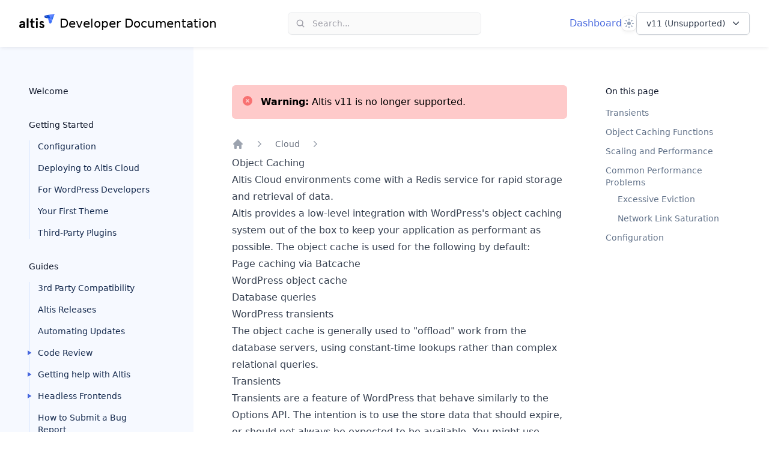

--- FILE ---
content_type: text/html; charset=UTF-8
request_url: https://docs.altis-dxp.com/v11/cloud/object-cache/
body_size: 20983
content:
<!DOCTYPE html><html lang="en"><head><meta charset="UTF-8" /><meta name="viewport" content="width=device-width, initial-scale=1" /><title>Object Caching - Altis Documentation</title><!-- HEAD_svelte-77tvp1_START --><meta name="robots" content="none"><!-- HEAD_svelte-77tvp1_END --><!-- HEAD_svelte-15dxit2_START --><!-- HEAD_svelte-15dxit2_END --><!-- HEAD_svelte-16szqwh_START --><link rel="dns-prefetch" href="//cdnjs.cloudflare.com"><link rel="dns-prefetch" href="//cdn.jsdelivr.net"><link rel="dns-prefetch" href="//www.altis-dxp.com"><script>document.getElementsByTagName('html')[0].className = document.getElementsByTagName('html')[0].className + ' js';</script><link rel="stylesheet" href="//cdn.jsdelivr.net/gh/highlightjs/cdn-release@10.1.2/build/styles/vs2015.min.css"><script src="https://cdn.jsdelivr.net/npm/fuse.js@6.4.2"></script><link rel="icon" href="https://www.altis-dxp.com/tachyon/2021/08/favicon-2.png?fit=32%2C32" sizes="32x32"><link rel="icon" href="https://www.altis-dxp.com/tachyon/2021/08/favicon-2.png" sizes="192x192"><link rel="apple-touch-icon" href="https://www.altis-dxp.com/tachyon/2021/08/favicon-2.png"><meta name="msapplication-TileImage" content="https://www.altis-dxp.com/tachyon/2021/08/favicon-2.png"><meta name="robots" content="none"><link rel="canonical" href="https://docs.altis-dxp.com/v11/cloud/object-cache/"><script>let isDarkMode = window.matchMedia('(prefers-color-scheme: dark)')

		function updateTheme(theme) {
			theme = theme ?? window.localStorage.theme ?? 'system'

			if (theme === 'dark' || (theme === 'system' && isDarkMode.matches)) {
				document.documentElement.classList.add('dark')
			} else if (theme === 'light' || (theme === 'system' && !isDarkMode.matches)) {
				document.documentElement.classList.remove('dark')
			}

			return theme
		}

		function updateThemeWithoutTransitions(theme) {
			updateTheme(theme)
			document.documentElement.classList.add('[&_*]:!transition-none')
			window.setTimeout(() => {
				document.documentElement.classList.remove('[&_*]:!transition-none')
			}, 0)
		}

		document.documentElement.setAttribute('data-theme', updateTheme())

		new MutationObserver(([{ oldValue }]) => {
			let newValue = document.documentElement.getAttribute('data-theme')
			if (newValue !== oldValue) {
				try {
					window.localStorage.setItem('theme', newValue)
				} catch {}
				updateThemeWithoutTransitions(newValue)
			}
		}).observe(document.documentElement, { attributeFilter: ['data-theme'], attributeOldValue: true })

		isDarkMode.addEventListener('change', () => updateThemeWithoutTransitions())
	</script><!-- HEAD_svelte-16szqwh_END --><link rel="prefetch" href="/_elderjs/svelte/components/MobileNav.df5055dc.js" as="script"><link rel="prefetch" href="/_elderjs/svelte/components/SearchForm.e87fd63b.js" as="script"><link rel="prefetch" href="/_elderjs/svelte/components/ThemeSelector.e8605ee7.js" as="script"><link rel="prefetch" href="/_elderjs/svelte/components/VersionMenu.177ee01f.js" as="script"><link rel="prefetch" href="/_elderjs/svelte/components/Nav.99b08858.js" as="script"><link rel="prefetch" href="/_elderjs/props/ejs--2037960608.json" as="fetch"><link rel="prefetch" href="/_elderjs/props/ejs-861352896.json" as="fetch"><link rel="stylesheet" href="/_elderjs/assets/svelte-9d56614c.css" media="all" /><link rel="stylesheet" href="/style.css" /></head><body class="doc">


<svg aria-hidden="true" style="display:none" xmlns="http://www.w3.org/2000/svg"><defs><symbol id="social-icons--facebook" width="100%" height="100%" viewBox="0 0 20 20" xmlns="http://www.w3.org/2000/svg"><path d="M8 7.336H6V10h2v8h3.336v-8h2.424L14 7.336h-2.664V6.224c0-.64.128-.888.744-.888H14V2h-2.536C9.064 2 8 3.056 8 5.08v2.256z" fill-rule="evenodd"></path></symbol><symbol id="social-icons--linkedin" width="100%" height="100%" viewBox="0 0 20 20" xmlns="http://www.w3.org/2000/svg"><path d="M17.9982143 18H14.6875v-5.2c0-1.2392857-.025-2.82857143-1.725-2.82857143-1.725 0-1.9892857 1.34642853-1.9892857 2.73928573V18H7.65892857V7.31785714h3.18214283V8.775H10.8875c.4428571-.83928571 1.525-1.725 3.1392857-1.725 3.3571429 0 3.975 2.21071429 3.975 5.0821429V18h-.0035714zM3.91964286 5.86071429c-1.06071429 0-1.92142857-.87857143-1.92142857-1.93928572C1.99821429 2.86071429 2.85892857 2 3.91964286 2c1.06071428 0 1.92142857.86071429 1.92142857 1.92142857 0 1.06071429-.86071429 1.93928572-1.92142857 1.93928572zM2.2625 18h3.31785714V7.31785714H2.2625V18z" fill-rule="evenodd"></path></symbol><symbol id="social-icons--twitter" width="100%" height="100%" viewBox="0 0 20 20" xmlns="http://www.w3.org/2000/svg"><path d="M6.80625 16.9943147c6.50125 0 10.05375-5.39 10.05375-10.05375001 0-.14875 0-.30625-.00875-.455.69125-.49875 1.28625-1.12 1.7675-1.82875-.6475.28875-1.33.4725-2.03.56.735-.4375 1.28625-1.1375 1.556625-1.95125-.69125.41125-1.451625.7-2.247875.8575-1.33875-1.42625-3.57875-1.49625-5.005875-.1575-.917875.84875-1.302875 2.14375-1.022875 3.36875-2.84375-.14-5.48625-1.4875-7.28-3.6925-.945 1.61-.46375 3.675 1.09375 4.71625-.56875-.0175-1.11125-.16625-1.61-.44625v.04375c0 1.68 1.19 3.13250001 2.835 3.46500001-.51625.14-1.0675.16625-1.5925.06125.46375 1.44375 1.79375 2.42375 3.29875 2.45875-1.25125.98-2.8 1.51375-4.3925 1.51375-.28 0-.56-.0175-.84-.0525 1.61875 1.04125 3.5 1.5925 5.425 1.5925" fill-rule="evenodd"></path></symbol><symbol id="icon-search" xmlns="http://www.w3.org/2000/svg" viewBox="0 0 24 24"><path d="M23.4,21.5l-2-2l-3-3c0.2-0.2,0.3-0.4,0.5-0.6c1.1-1.7,1.7-3.7,1.6-5.8c0-2-0.7-4.1-1.9-5.7C18.3,4,18,3.6,17.6,3.2 c0,0,0,0,0,0c-1.4-1.4-3.4-2.5-5.4-2.8c-0.5-0.1-1.1-0.2-1.7-0.2c-0.5,0-1,0-1.5,0.1C8.5,0.4,8,0.5,7.5,0.6C7,0.8,6.5,1,6,1.2 C5,1.6,4.2,2.2,3.4,2.9C2.7,3.6,2,4.5,1.5,5.4C1,6.3,0.6,7.2,0.4,8.2c-0.2,1-0.3,2-0.2,3c0.1,1,0.3,2,0.7,2.9c0.2,0.5,0.4,1,0.7,1.5 c0.3,0.5,0.7,1,1,1.4c0.7,0.8,1.5,1.5,2.4,2C6,19.6,6.9,20,7.9,20.2c1.9,0.5,4.1,0.4,6-0.3c0.5-0.2,1-0.4,1.5-0.7 c0.4-0.2,0.8-0.5,1.1-0.8l1.1,1.1l3.1,3.1l0.7,0.7c0.2,0.2,0.6,0.4,1,0.4c0.3,0,0.7-0.1,1-0.4c0.2-0.3,0.4-0.6,0.4-1 C23.8,22.1,23.7,21.8,23.4,21.5z M13.3,17.3c-0.6,0.2-1.3,0.4-1.9,0.5c-0.7,0.1-1.3,0.1-2,0c-0.7-0.1-1.3-0.3-1.9-0.5 c-0.6-0.3-1.1-0.6-1.6-1c-0.5-0.4-1-0.9-1.4-1.4c-0.4-0.5-0.7-1.1-1-1.7C3.2,12.7,3.1,12,3,11.4c-0.1-0.7-0.1-1.3,0-2 c0.1-0.7,0.3-1.3,0.5-1.9c0.3-0.6,0.6-1.1,1-1.6c0.4-0.5,0.9-1,1.4-1.4c0.5-0.4,1.1-0.7,1.7-1C8.1,3.2,8.7,3.1,9.4,3 c0.7-0.1,1.3-0.1,2,0c0.7,0.1,1.3,0.3,1.9,0.5c0.6,0.3,1.1,0.6,1.6,1c0.3,0.2,0.5,0.4,0.7,0.6c0.2,0.2,0.4,0.5,0.6,0.7 c0.4,0.5,0.7,1.1,1,1.7c0.2,0.6,0.4,1.3,0.5,1.9c0.1,0.7,0.1,1.3,0,2c-0.1,0.7-0.3,1.3-0.5,1.9c-0.3,0.6-0.6,1.1-1,1.6 c-0.2,0.2-0.4,0.5-0.6,0.7c0,0,0,0,0,0c0,0,0,0,0,0c-0.2,0.2-0.5,0.4-0.7,0.6C14.4,16.7,13.9,17,13.3,17.3z"></path></symbol><symbol id="icon-toc" width="100%" height="100%" xmlns="http://www.w3.org/2000/svg" viewBox="0 0 20 15"><g stroke="none" stroke-width="1" fill="none" fill-rule="evenodd" stroke-linecap="round" stroke-linejoin="round"><g transform="translate(-27.000000, -73.000000)" stroke="#4667DE" stroke-width="2"><g transform="translate(27.000000, 70.000000)"><path d="M9.25,10.5 L18.25,10.5 L9.25,10.5 Z M5.25,4.5 L18.25,4.5 L5.25,4.5 Z M13,16.5 L18.25,16.5 L13,16.5 Z M9.75,16.5 L9.25,16.5 L9.75,16.5 Z M1.75,4.5 L1.25,4.5 L1.75,4.5 Z M5.75,10.5 L5.25,10.5 L5.75,10.5 Z"></path></g></g></g></symbol><symbol id="icon-link" xmlns="http://www.w3.org/2000/svg" width="100%" height="100%" viewBox="0 0 24 24"><path d="M17.033 6.966c.584.583.584 1.529 0 2.112l-7.955 7.956c-.583.583-1.529.583-2.112 0-.583-.583-.583-1.529 0-2.112l7.956-7.956c.582-.583 1.528-.583 2.111 0zm-9.138 13.386c-1.171 1.171-3.076 1.171-4.248 0-1.171-1.171-1.171-3.077 0-4.248l5.639-5.632c-1.892-.459-3.971.05-5.449 1.528l-2.147 2.147c-2.254 2.254-2.254 5.909 0 8.163 2.254 2.254 5.909 2.254 8.163 0l2.147-2.148c1.477-1.477 1.986-3.556 1.527-5.448l-5.632 5.638zm6.251-18.662l-2.146 2.148c-1.478 1.478-1.99 3.553-1.53 5.445l5.634-5.635c1.172-1.171 3.077-1.171 4.248 0 1.172 1.171 1.172 3.077 0 4.248l-5.635 5.635c1.893.459 3.968-.053 5.445-1.53l2.146-2.147c2.254-2.254 2.254-5.908 0-8.163-2.253-2.254-5.908-2.254-8.162-.001z"></path></symbol><symbol id="icon-github" xmlns="http://www.w3.org/2000/svg" width="100%" height="100%" viewBox="0 0 24 24"><path d="M12 0c-6.626 0-12 5.373-12 12 0 5.302 3.438 9.8 8.207 11.387.599.111.793-.261.793-.577v-2.234c-3.338.726-4.033-1.416-4.033-1.416-.546-1.387-1.333-1.756-1.333-1.756-1.089-.745.083-.729.083-.729 1.205.084 1.839 1.237 1.839 1.237 1.07 1.834 2.807 1.304 3.492.997.107-.775.418-1.305.762-1.604-2.665-.305-5.467-1.334-5.467-5.931 0-1.311.469-2.381 1.236-3.221-.124-.303-.535-1.524.117-3.176 0 0 1.008-.322 3.301 1.23.957-.266 1.983-.399 3.003-.404 1.02.005 2.047.138 3.006.404 2.291-1.552 3.297-1.23 3.297-1.23.653 1.653.242 2.874.118 3.176.77.84 1.235 1.911 1.235 3.221 0 4.609-2.807 5.624-5.479 5.921.43.372.823 1.102.823 2.222v3.293c0 .319.192.694.801.576 4.765-1.589 8.199-6.086 8.199-11.386 0-6.627-5.373-12-12-12z"></path></symbol></defs></svg>

<header class="sticky top-0 z-50 flex flex-wrap items-center justify-between bg-white px-4 py-5 shadow-md shadow-slate-900/5 transition duration-500 dark:shadow-none dark:bg-slate-900/95 dark:backdrop-blur dark:[@supports(backdrop-filter:blur(0))]:bg-slate-900/75 sm:px-6 lg:px-8"><div class="mr-6 flex lg:hidden [&>*]:flex"><div class="mobilenav-component" id="mobilenav-ejs-DXRbVNTLbt"><button aria-label="Open navigation" class="relative" type="button"><svg aria-hidden="true" class="h-6 w-6 stroke-slate-500" viewBox="0 0 24 24" fill="none" strokewidth="2" strokelinecap="round"><path d="M4 7h16M4 12h16M4 17h16"></path></svg></button>

</div></div>
	<div class="relative flex flex-grow basis-0 items-center"><a aria-label="Home page" class="inline-flex items-center" href="/">
			<span class="items-center space-x-2 hidden lg:inline-flex"><svg class="h-8 w-auto text-altis-1000 dark:text-sky-100" xmlns="http://www.w3.org/2000/svg" viewBox="0 0 1440 780"><defs><linearGradient id="linear-gradient" x1="-7252.69" y1="-4151.43" x2="-7400.06" y2="-4025.96" gradientTransform="rotate(-130.69 -2037.629 -3865.032)" gradientUnits="userSpaceOnUse"><stop offset="0" stop-color="#4d73ff"></stop><stop offset=".47" stop-color="#4b72fe"></stop><stop offset=".64" stop-color="#4471fc"></stop><stop offset=".76" stop-color="#396df8"></stop><stop offset=".86" stop-color="#2868f3"></stop><stop offset=".95" stop-color="#1262ec"></stop><stop offset="1" stop-color="#005de6"></stop></linearGradient><linearGradient id="linear-gradient-2" x1="-7295.56" y1="-4030.59" x2="-7361.29" y2="-3974.62" gradientTransform="rotate(-130.69 -2037.629 -3865.032)" gradientUnits="userSpaceOnUse"><stop offset="0" stop-color="#6687ff"></stop><stop offset=".07" stop-color="#6687ff"></stop><stop offset=".52" stop-color="#6687ff"></stop><stop offset=".93" stop-color="#6687ff"></stop><stop offset="1" stop-color="#6687ff"></stop></linearGradient><linearGradient id="linear-gradient-3" x1="-7361.16" y1="-3874.11" x2="-7100.35" y2="-3875.98" gradientTransform="rotate(-130.69 -2037.629 -3865.032)" gradientUnits="userSpaceOnUse"><stop offset="0" stop-color="#005ee6"></stop><stop offset=".17" stop-color="#276ef0"></stop><stop offset=".35" stop-color="#497bf8"></stop><stop offset=".5" stop-color="#5e84fd"></stop><stop offset=".6" stop-color="#6687ff"></stop><stop offset=".69" stop-color="#6386fe"></stop><stop offset=".76" stop-color="#5881fc"></stop><stop offset=".84" stop-color="#467af7"></stop><stop offset=".91" stop-color="#2d6ff1"></stop><stop offset=".97" stop-color="#0d62e9"></stop><stop offset="1" stop-color="#005de6"></stop></linearGradient><linearGradient id="linear-gradient-4" x1="-7230.34" y1="-3953.99" x2="-7051.75" y2="-4106.04" gradientTransform="rotate(-130.69 -2037.629 -3865.032)" gradientUnits="userSpaceOnUse"><stop offset="0" stop-color="#094fed"></stop><stop offset=".24" stop-color="#0a4eea"></stop><stop offset=".45" stop-color="#0d4cdf"></stop><stop offset=".65" stop-color="#1147cd"></stop><stop offset=".84" stop-color="#1841b4"></stop><stop offset="1" stop-color="#1f3b99"></stop></linearGradient><linearGradient id="linear-gradient-5" x1="-7043.16" y1="-4143.03" x2="-7160.49" y2="-4043.13" gradientTransform="rotate(-130.69 -2037.629 -3865.032)" gradientUnits="userSpaceOnUse"><stop offset="0" stop-color="#365ce6"></stop><stop offset=".06" stop-color="#325ae0"></stop><stop offset=".47" stop-color="#1749ba"></stop><stop offset=".79" stop-color="#063fa2"></stop><stop offset="1" stop-color="#003b99"></stop></linearGradient></defs><g id="Layer_2" data-name="Layer 2"><g id="Layer_1-2" data-name="Layer 1"><path d="M1160 181l4.88.47c35.24 3.39 70.54 6.37 105.63 11.12 6.63 26.55 10.89 49.25 16.87 61.54 16.23 33.44 47 21.61 55.84 7.81l-7 19c-8 21.63-16.1 43.23-24 64.89-9.18 25.2-26.06 55.51-57.85 50.51-27.4-4.3-38.14-34.52-45-57.67-11.64-39.37-18.85-79.21-32.38-118A313.14 313.14 0 0 0 1160 181z" fill="url(#linear-gradient)"></path><path d="M1270.51 192.55c74.13 10 79.24 43.1 79.33 51.47q-3.33 8.94-6.62 17.88c-8.84 13.8-39.61 25.63-55.84-7.81-5.98-12.29-10.24-34.99-16.87-61.54z" fill="url(#linear-gradient-2)"></path><path d="M1180.8 45.37L1440 0l-.26.71-.51 1.41-.23.63-.55 1.5-.29.79-8.78 23.7L1403 100q-16.89 45.72-33.8 91.48-9.71 26.25-19.4 52.51c-.09-8.37-5.2-41.43-79.33-51.47-12.47-49.97-33.3-113.63-89.67-147.15z" fill="url(#linear-gradient-3)"></path><path d="M1052.63 67.8l128.17-22.43c56.37 33.52 77.23 97.18 89.71 147.18-35.09-4.75-70.39-7.73-105.63-11.12L1160 181a319.71 319.71 0 0 0-53.84-75.85c-3.78-3.91-7.7-7.67-11.79-11.24 0-.04-23.62-20.62-41.74-26.11z" fill="url(#linear-gradient-4)"></path><path d="M1052.68 67.81c18.12 5.49 41.69 26.06 41.69 26.06 4.09 3.57 8 7.33 11.79 11.24A319.71 319.71 0 0 1 1160 181c-30.52-2.82-62.08-5-91.86-12.16-24-5.81-44.66-20.87-51.05-45.6-5.12-19.82 2.41-39 20.23-49.38a58.4 58.4 0 0 1 15.31-6" fill="url(#linear-gradient-5)"></path><path fill="currentColor" d="M118.69 291.76q-42.18 0-71.72 21.66t-36.28 57.1L69.75 384q10.68-32.62 48.94-32.63 49.5 0 49.5 41.63v12.37h-47.25q-54 0-87.47 25.32T0 498.21q0 40 23.91 63t62.16 23.06q54.56 0 87.19-40.5l7.31 36H238V410.46q0-118.68-119.31-118.7zm49.5 174.39q0 25.88-20.25 42.19a69.31 69.31 0 0 1-45.56 16.31q-13.5 0-21.38-7.87a26.72 26.72 0 0 1-7.87-19.69q0-36.57 48.38-36.57h46.68zM307.14 181.51h69.75v398.27h-69.75zM610.34 517.9a55.54 55.54 0 0 1-27 6.75q-19.12 0-28.12-10.69t-9-35.44V355.89H621v-59.63h-74.79V181.51l-69.76 43.88v70.87h-43.87v59.63h43.87v123.76q0 51.2 27.29 77.91t76.78 26.72a108.71 108.71 0 0 0 46.13-10.13zM716.09 259.7q19.11 0 32.06-12.94t12.94-32.06q0-19.12-12.94-32.06t-32.06-12.94q-19.09 0-32.09 12.94t-12.91 32.06q0 19.13 12.94 32.06t32.06 12.94zM681.21 296.26h69.75v283.52h-69.75zM1004.1 443.65Q999 436.9 983.85 429q-16.32-9-20.25-10.69l-24.19-8.44-20.25-7.3q-27-10.14-27-27.57 0-11.25 7.31-17.44t18.53-6.17q27.56 0 47.25 24.76l41.63-38.26q-13.5-20.81-37.41-33.47A108.47 108.47 0 0 0 918 291.76q-40.5 0-65.25 24.2-25.32 24.18-25.31 58.5 0 29.25 14.34 46.69t43 29.81q4.5 1.69 19.69 7.32t20.25 7.87a77.07 77.07 0 0 1 15.75 6.75q15.19 7.32 15.19 21.38 0 30.38-34.88 30.37-39.88 0-56.78-46.65l-55.69 29.82q12.93 30.94 42.19 53.44 29.81 23.07 70.31 23.06 45 0 72.57-27.56 28.13-28.12 28.13-66.94a67.4 67.4 0 0 0-17.41-46.17z"></path></g></g></svg>
				<span class="leading-8 text-xl dark:text-white">Developer Documentation</span></span>

			
			<span class="inline-flex items-center space-x-2 lg:hidden"><svg class="h-8 w-auto" viewBox="0 0 116 109" fill="none" xmlns="http://www.w3.org/2000/svg"><path d="M39.3135 49.9603C41.1021 53.4825 42.6705 57.0872 43.9363 60.747C47.6236 71.3135 49.5773 82.1552 52.7417 92.8592C54.6129 99.1606 57.5297 107.388 64.9868 108.544C73.6271 109.892 78.2224 101.665 80.7265 94.8129C82.8728 88.9243 85.0742 83.0357 87.248 77.1471C87.8809 75.4135 88.5138 73.7075 89.1466 71.9739C86.7527 75.7162 78.36 78.9357 73.9573 69.8551C72.3338 66.5255 71.1781 60.3342 69.362 53.0973C59.8136 51.804 50.2102 51.006 40.6343 50.0704C40.194 50.0429 39.7537 49.9878 39.3135 49.9603V49.9603Z" fill="url(#paint0_linear_740_2305)"></path><path d="M73.9574 69.8551C78.3876 78.9632 86.7528 75.7437 89.1467 71.9739C89.7521 70.3504 90.3575 68.7269 90.9354 67.1034C90.9354 64.8195 89.532 55.8215 69.3621 53.0973C71.1507 60.3342 72.3339 66.498 73.9574 69.8551Z" fill="url(#paint1_linear_740_2305)"></path><path d="M44.9541 13.0876C60.281 22.1957 65.977 39.5314 69.3616 53.1248C89.5315 55.8489 90.9074 64.847 90.9349 67.1309C92.696 62.3705 94.4571 57.61 96.2182 52.8496C99.2725 44.567 102.354 36.2569 105.409 27.9743C107.803 21.5078 110.169 15.0413 112.563 8.57482L114.957 2.13586L115.04 1.91572L115.177 1.50297L115.232 1.33787C115.232 1.33787 115.315 1.09021 115.37 0.952628L115.453 0.76001L44.9541 13.1151V13.0876Z" fill="url(#paint2_linear_740_2305)"></path><path d="M10.0905 19.1687C15.016 20.6546 21.4275 26.2681 21.4275 26.2681C22.5557 27.2312 23.6013 28.2493 24.647 29.3225C30.398 35.2936 35.4336 42.393 39.286 49.9602C39.7262 49.9877 40.1665 50.0427 40.6068 50.0702C50.1827 51.0058 59.7861 51.8038 69.3345 53.0971C65.9499 39.5037 60.2539 22.1956 44.927 13.0599L10.063 19.1687H10.0905Z" fill="url(#paint3_linear_740_2305)"></path><path d="M5.93529 20.8197C1.09231 23.654 -0.971462 28.8547 0.431903 34.248C2.16547 40.9896 7.80643 45.0622 14.3279 46.6581C22.4179 48.6118 31.0032 49.1897 39.3133 49.9602C35.4335 42.393 30.4254 35.2936 24.6743 29.3225C23.6562 28.2493 22.583 27.2312 21.4548 26.2681C21.4548 26.2681 15.0434 20.6821 10.1179 19.1687C8.65946 19.5264 7.25609 20.0492 5.96279 20.7922" fill="url(#paint4_linear_740_2305)"></path><defs><linearGradient id="paint0_linear_740_2305" x1="60.8171" y1="54.3966" x2="60.8171" y2="107.243" gradientUnits="userSpaceOnUse"><stop stop-color="#4D73FF"></stop><stop offset="0.47" stop-color="#4B72FE"></stop><stop offset="0.64" stop-color="#4470FC"></stop><stop offset="0.76" stop-color="#386DF8"></stop><stop offset="0.86" stop-color="#2768F2"></stop><stop offset="0.95" stop-color="#1162EB"></stop><stop offset="1" stop-color="#005DE6"></stop></linearGradient><linearGradient id="paint1_linear_740_2305" x1="75.4287" y1="58.3619" x2="75.4287" y2="79.3672" gradientUnits="userSpaceOnUse"><stop stop-color="#6687FF"></stop><stop offset="0.52" stop-color="#6687FF"></stop><stop offset="1" stop-color="#6687FF"></stop></linearGradient><linearGradient id="paint2_linear_740_2305" x1="84.6697" y1="52.2095" x2="84.6697" y2="3.36445" gradientUnits="userSpaceOnUse"><stop stop-color="#005EE6"></stop><stop offset="0.17" stop-color="#276DEF"></stop><stop offset="0.35" stop-color="#497BF7"></stop><stop offset="0.5" stop-color="#5E83FD"></stop><stop offset="0.6" stop-color="#6687FF"></stop><stop offset="0.69" stop-color="#6285FE"></stop><stop offset="0.76" stop-color="#5781FB"></stop><stop offset="0.84" stop-color="#4579F7"></stop><stop offset="0.91" stop-color="#2C6FF0"></stop><stop offset="0.97" stop-color="#0C62E9"></stop><stop offset="1" stop-color="#005DE6"></stop></linearGradient><linearGradient id="paint3_linear_740_2305" x1="36.9678" y1="54.4044" x2="36.9678" y2="14.9458" gradientUnits="userSpaceOnUse"><stop stop-color="#094FED"></stop><stop offset="0.24" stop-color="#094EE9"></stop><stop offset="0.45" stop-color="#0C4BDF"></stop><stop offset="0.65" stop-color="#1147CD"></stop><stop offset="0.84" stop-color="#1741B4"></stop><stop offset="1" stop-color="#1F3B99"></stop></linearGradient><linearGradient id="paint4_linear_740_2305" x1="14.7803" y1="23.9974" x2="14.7803" y2="52.963" gradientUnits="userSpaceOnUse"><stop stop-color="#365CE6"></stop><stop offset="0.06" stop-color="#3159E0"></stop><stop offset="0.47" stop-color="#1648B9"></stop><stop offset="0.79" stop-color="#063EA1"></stop><stop offset="1" stop-color="#003B99"></stop></linearGradient></defs></svg>
				<span aria-hidden="true" class="leading-8 text-lg dark:text-white">Docs</span></span></a></div>
	<div class="-my-5 mr-6 sm:mr-8 md:mr-0"><div class="searchform-component" id="searchform-ejs-djcsnDDvYy"><div class="relative flex-none bg-white md:w-72 lg:w-80 dark:bg-slate-900 pointer-events-auto rounded-md"><button class="flex w-full items-center text-sm leading-6 text-zinc-400 dark:text-white/50 rounded-md md:ring-1 md:ring-slate-500/10 md:shadow-sm px-2 py-1.5 md:pl-2 md:pr-3 md:bg-zinc-50 md:hover:ring-slate-900/20 md:dark:hover:ring-white/10 md:dark:bg-navy-1000 dark:brightness-[1.35] md:dark:ring-1 md:dark:hover:brightness-150" type="button"><svg aria-hidden="true" fill="currentColor" viewBox="0 0 20 20" class="h-5 w-5 md:h-4 md:w-4 md:ml-1 md:mr-3 flex-none"><path d="M16.293 17.707a1 1 0 0 0 1.414-1.414l-1.414 1.414ZM9 14a5 5 0 0 1-5-5H2a7 7 0 0 0 7 7v-2ZM4 9a5 5 0 0 1 5-5V2a7 7 0 0 0-7 7h2Zm5-5a5 5 0 0 1 5 5h2a7 7 0 0 0-7-7v2Zm8.707 12.293-3.757-3.757-1.414 1.414 3.757 3.757 1.414-1.414ZM14 9a4.98 4.98 0 0 1-1.464 3.536l1.414 1.414A6.98 6.98 0 0 0 16 9h-2Zm-1.464 3.536A4.98 4.98 0 0 1 9 14v2a6.98 6.98 0 0 0 4.95-2.05l-1.414-1.414Z"></path></svg>
		<span class="hidden md:block">Search...</span></button></div>

</div></div>
	<div class="relative flex items-center basis-0 justify-end gap-6 sm:gap-8 md:flex-grow"><a class="hidden text-blue-600 hover:text-blue-500 dark:text-blue-200 dark:hover:text-blue-300 lg:block" href="https://dashboard.altis-dxp.com/">Dashboard
		</a>
		<div class="themeselector-component" id="themeselector-ejs-tbYMywkkRS"><div class="relative z-10 hidden [[data-theme]_&]:block"><span class="sr-only">Theme</span>
	<button aria-expanded="false" aria-haspopup="true" type="button" class="flex h-6 w-6 items-center justify-center rounded-lg shadow-md shadow-black/5 ring-1 ring-black/5 dark:bg-slate-700 dark:ring-inset dark:ring-white/5" id="menu-button"><span class="hidden fill-sky-400 [[data-theme=light]_&]:block"><!-- HTML_TAG_START --><svg aria-hidden="true" class="h-4 w-4" viewBox="0 0 16 16"><path fill-rule="evenodd" clip-rule="evenodd" d="M7 1a1 1 0 0 1 2 0v1a1 1 0 1 1-2 0V1Zm4 7a3 3 0 1 1-6 0 3 3 0 0 1 6 0Zm2.657-5.657a1 1 0 0 0-1.414 0l-.707.707a1 1 0 0 0 1.414 1.414l.707-.707a1 1 0 0 0 0-1.414Zm-1.415 11.313-.707-.707a1 1 0 0 1 1.415-1.415l.707.708a1 1 0 0 1-1.415 1.414ZM16 7.999a1 1 0 0 0-1-1h-1a1 1 0 1 0 0 2h1a1 1 0 0 0 1-1ZM7 14a1 1 0 1 1 2 0v1a1 1 0 1 1-2 0v-1Zm-2.536-2.464a1 1 0 0 0-1.414 0l-.707.707a1 1 0 0 0 1.414 1.414l.707-.707a1 1 0 0 0 0-1.414Zm0-8.486A1 1 0 0 1 3.05 4.464l-.707-.707a1 1 0 0 1 1.414-1.414l.707.707ZM3 8a1 1 0 0 0-1-1H1a1 1 0 0 0 0 2h1a1 1 0 0 0 1-1Z" /></svg><!-- HTML_TAG_END --></span>
		<span class="hidden fill-sky-400 [[data-theme=dark]_&]:block"><!-- HTML_TAG_START --><svg aria-hidden="true" class="h-4 w-4" viewBox="0 0 16 16"><path fill-rule="evenodd" clip-rule="evenodd" d="M7.23 3.333C7.757 2.905 7.68 2 7 2a6 6 0 1 0 0 12c.68 0 .758-.905.23-1.332A5.989 5.989 0 0 1 5 8c0-1.885.87-3.568 2.23-4.668ZM12 5a1 1 0 0 1 1 1 1 1 0 0 0 1 1 1 1 0 1 1 0 2 1 1 0 0 0-1 1 1 1 0 1 1-2 0 1 1 0 0 0-1-1 1 1 0 1 1 0-2 1 1 0 0 0 1-1 1 1 0 0 1 1-1Z" /></svg><!-- HTML_TAG_END --></span>
		<span class="hidden fill-slate-400 [:not(.dark)[data-theme=system]_&]:block"><!-- HTML_TAG_START --><svg aria-hidden="true" class="h-4 w-4" viewBox="0 0 16 16"><path fill-rule="evenodd" clip-rule="evenodd" d="M7 1a1 1 0 0 1 2 0v1a1 1 0 1 1-2 0V1Zm4 7a3 3 0 1 1-6 0 3 3 0 0 1 6 0Zm2.657-5.657a1 1 0 0 0-1.414 0l-.707.707a1 1 0 0 0 1.414 1.414l.707-.707a1 1 0 0 0 0-1.414Zm-1.415 11.313-.707-.707a1 1 0 0 1 1.415-1.415l.707.708a1 1 0 0 1-1.415 1.414ZM16 7.999a1 1 0 0 0-1-1h-1a1 1 0 1 0 0 2h1a1 1 0 0 0 1-1ZM7 14a1 1 0 1 1 2 0v1a1 1 0 1 1-2 0v-1Zm-2.536-2.464a1 1 0 0 0-1.414 0l-.707.707a1 1 0 0 0 1.414 1.414l.707-.707a1 1 0 0 0 0-1.414Zm0-8.486A1 1 0 0 1 3.05 4.464l-.707-.707a1 1 0 0 1 1.414-1.414l.707.707ZM3 8a1 1 0 0 0-1-1H1a1 1 0 0 0 0 2h1a1 1 0 0 0 1-1Z" /></svg><!-- HTML_TAG_END --></span>
		<span class="hidden fill-slate-400 [.dark[data-theme=system]_&]:block"><!-- HTML_TAG_START --><svg aria-hidden="true" class="h-4 w-4" viewBox="0 0 16 16"><path fill-rule="evenodd" clip-rule="evenodd" d="M7.23 3.333C7.757 2.905 7.68 2 7 2a6 6 0 1 0 0 12c.68 0 .758-.905.23-1.332A5.989 5.989 0 0 1 5 8c0-1.885.87-3.568 2.23-4.668ZM12 5a1 1 0 0 1 1 1 1 1 0 0 0 1 1 1 1 0 1 1 0 2 1 1 0 0 0-1 1 1 1 0 1 1-2 0 1 1 0 0 0-1-1 1 1 0 1 1 0-2 1 1 0 0 0 1-1 1 1 0 0 1 1-1Z" /></svg><!-- HTML_TAG_END --></span></button>
	</div></div>
		<div class="versionmenu-component" id="versionmenu-ejs-bnnSTSngsC"><div class="relative inline-block text-left hidden lg:block"><div><button aria-expanded="false" aria-haspopup="true" type="button" class="inline-flex w-full justify-center rounded-md border border-gray-300 bg-white px-4 py-2 text-sm font-medium text-gray-700 shadow-sm hover:bg-gray-50 focus:outline-none focus:ring-2 focus:ring-indigo-500 focus:ring-offset-2 focus:ring-offset-gray-100" id="menu-button">v11 (Unsupported)

			
			<svg class="-mr-1 ml-2 h-5 w-5" xmlns="http://www.w3.org/2000/svg" viewBox="0 0 20 20" fill="currentColor" aria-hidden="true"><path fill-rule="evenodd" d="M5.23 7.21a.75.75 0 011.06.02L10 11.168l3.71-3.938a.75.75 0 111.08 1.04l-4.25 4.5a.75.75 0 01-1.08 0l-4.25-4.5a.75.75 0 01.02-1.06z" clip-rule="evenodd"></path></svg></button></div>

	</div></div></div></header>

<div class="relative mx-auto flex max-w-8xl justify-center sm:px-2 lg:px-8 xl:px-12"><div class="hidden lg:relative lg:block lg:flex-none"><div class="absolute inset-y-0 right-0 w-[50vw] bg-navy-100 dark:hidden"></div>
		<div class="absolute top-16 bottom-0 right-0 hidden h-12 w-px bg-gradient-to-t from-navy-800 dark:block"></div>
		<div class="absolute top-28 bottom-0 right-0 hidden w-px bg-navy-800 dark:block"></div>
		<div class="sticky top-[4.5rem] -ml-2 h-[calc(100vh-4.5rem)] overflow-y-auto overflow-x-hidden py-16 pl-2"><div class="nav-component" id="nav-ejs-sFdzcbYcSF"><nav id="table-of-contents" class="-ml-3.5 text-base lg:text-sm w-64 pr-8 xl:w-72 xl:pr-16"><h2 class="sr-only">Navigation</h2>
	<ul class="ml-3.5 space-y-9  "><li><span class="block relative">
				<a class="font-display font-medium text-slate-900 hover:text-blue-600 dark:text-white dark:hover:text-blue-300" href="https://docs.altis-dxp.com/v11/">Welcome</a></span>
			
		</li><li><span class="block relative">
				<a class="font-display font-medium text-slate-900 hover:text-blue-600 dark:text-white dark:hover:text-blue-300" href="https://docs.altis-dxp.com/v11/getting-started/">Getting Started</a></span>
			<ul class="mt-2 space-y-2 lg:mt-4 lg:space-y-4 border-l border-navy-300 dark:border-navy-800 block"><li><span class="block relative">
				<a class="block pl-3.5 w-fullbefore:pointer-events-none before:absolute before:-left-1 before:top-1/2 before:h-1.5 before:w-1.5 before:-translate-y-1/2 before:rounded-full before:hidden before:bg-blue-600 hover:before:block dark:before:bg-blue-300  text-navy-1000 hover:text-blue-600 dark:text-navy-200 dark:hover:text-blue-300" href="https://docs.altis-dxp.com/v11/getting-started/configuration/">Configuration</a></span>
			
		</li><li><span class="block relative">
				<a class="block pl-3.5 w-fullbefore:pointer-events-none before:absolute before:-left-1 before:top-1/2 before:h-1.5 before:w-1.5 before:-translate-y-1/2 before:rounded-full before:hidden before:bg-blue-600 hover:before:block dark:before:bg-blue-300  text-navy-1000 hover:text-blue-600 dark:text-navy-200 dark:hover:text-blue-300" href="https://docs.altis-dxp.com/v11/getting-started/deploy/">Deploying to Altis Cloud</a></span>
			
		</li><li><span class="block relative">
				<a class="block pl-3.5 w-fullbefore:pointer-events-none before:absolute before:-left-1 before:top-1/2 before:h-1.5 before:w-1.5 before:-translate-y-1/2 before:rounded-full before:hidden before:bg-blue-600 hover:before:block dark:before:bg-blue-300  text-navy-1000 hover:text-blue-600 dark:text-navy-200 dark:hover:text-blue-300" href="https://docs.altis-dxp.com/v11/getting-started/differences-from-wp/">For WordPress Developers</a></span>
			
		</li><li><span class="block relative">
				<a class="block pl-3.5 w-fullbefore:pointer-events-none before:absolute before:-left-1 before:top-1/2 before:h-1.5 before:w-1.5 before:-translate-y-1/2 before:rounded-full before:hidden before:bg-blue-600 hover:before:block dark:before:bg-blue-300  text-navy-1000 hover:text-blue-600 dark:text-navy-200 dark:hover:text-blue-300" href="https://docs.altis-dxp.com/v11/getting-started/first-theme/">Your First Theme</a></span>
			
		</li><li><span class="block relative">
				<a class="block pl-3.5 w-fullbefore:pointer-events-none before:absolute before:-left-1 before:top-1/2 before:h-1.5 before:w-1.5 before:-translate-y-1/2 before:rounded-full before:hidden before:bg-blue-600 hover:before:block dark:before:bg-blue-300  text-navy-1000 hover:text-blue-600 dark:text-navy-200 dark:hover:text-blue-300" href="https://docs.altis-dxp.com/v11/getting-started/third-party-plugins/">Third-Party Plugins</a></span>
			
		</li></ul>
		</li><li><span class="block relative">
				<a class="font-display font-medium text-slate-900 hover:text-blue-600 dark:text-white dark:hover:text-blue-300" href="https://docs.altis-dxp.com/v11/guides/">Guides</a></span>
			<ul class="mt-2 space-y-2 lg:mt-4 lg:space-y-4 border-l border-navy-300 dark:border-navy-800 block"><li><span class="block relative">
				<a class="block pl-3.5 w-fullbefore:pointer-events-none before:absolute before:-left-1 before:top-1/2 before:h-1.5 before:w-1.5 before:-translate-y-1/2 before:rounded-full before:hidden before:bg-blue-600 hover:before:block dark:before:bg-blue-300  text-navy-1000 hover:text-blue-600 dark:text-navy-200 dark:hover:text-blue-300" href="https://docs.altis-dxp.com/v11/guides/3rd-party-compatibility/">3rd Party Compatibility</a></span>
			
		</li><li><span class="block relative">
				<a class="block pl-3.5 w-fullbefore:pointer-events-none before:absolute before:-left-1 before:top-1/2 before:h-1.5 before:w-1.5 before:-translate-y-1/2 before:rounded-full before:hidden before:bg-blue-600 hover:before:block dark:before:bg-blue-300  text-navy-1000 hover:text-blue-600 dark:text-navy-200 dark:hover:text-blue-300" href="https://docs.altis-dxp.com/v11/guides/altis-releases/">Altis Releases</a></span>
			
		</li><li><span class="block relative">
				<a class="block pl-3.5 w-fullbefore:pointer-events-none before:absolute before:-left-1 before:top-1/2 before:h-1.5 before:w-1.5 before:-translate-y-1/2 before:rounded-full before:hidden before:bg-blue-600 hover:before:block dark:before:bg-blue-300  text-navy-1000 hover:text-blue-600 dark:text-navy-200 dark:hover:text-blue-300" href="https://docs.altis-dxp.com/v11/guides/automatic-updates/">Automating Updates</a></span>
			
		</li><li><span class="block relative"><button class="group absolute -left-2.5 top-1/2 h-5 w-5 px-1 py-1 -translate-y-1/2"><svg class="text-blue-600 dark:text-blue-300 stroke-navy-100 dark:stroke-navy-1000 stroke-2 mr-2 h-3 w-3 flex-shrink-0 transform transition duration-150 ease-in-out group-hover:text-blue-400" fill="currentColor" viewBox="0 0 20 20" aria-hidden="true"><path d="M6.3 2.841A1.5 1.5 0 004 4.11V15.89a1.5 1.5 0 002.3 1.269l9.344-5.89a1.5 1.5 0 000-2.538L6.3 2.84z"></path></svg>
					</button>
				<a class="block pl-3.5 w-full text-navy-1000 hover:text-blue-600 dark:text-navy-200 dark:hover:text-blue-300" href="https://docs.altis-dxp.com/v11/guides/code-review/">Code Review</a></span>
			<ul class="mt-2 space-y-2 lg:mt-4 lg:space-y-4 border-l border-navy-300 dark:border-navy-800 border-dotted ml-3.5 hidden"><li><span class="block relative">
				<a class="block pl-3.5 w-fullbefore:pointer-events-none before:absolute before:-left-1 before:top-1/2 before:h-1.5 before:w-1.5 before:-translate-y-1/2 before:rounded-full before:hidden before:bg-blue-600 hover:before:block dark:before:bg-blue-300  text-navy-1000 hover:text-blue-600 dark:text-navy-200 dark:hover:text-blue-300" href="https://docs.altis-dxp.com/v11/guides/code-review/minified-code/">Minified / Obfuscated Code</a></span>
			
		</li><li><span class="block relative">
				<a class="block pl-3.5 w-fullbefore:pointer-events-none before:absolute before:-left-1 before:top-1/2 before:h-1.5 before:w-1.5 before:-translate-y-1/2 before:rounded-full before:hidden before:bg-blue-600 hover:before:block dark:before:bg-blue-300  text-navy-1000 hover:text-blue-600 dark:text-navy-200 dark:hover:text-blue-300" href="https://docs.altis-dxp.com/v11/guides/code-review/performance-considerations/">Performance Considerations</a></span>
			
		</li><li><span class="block relative">
				<a class="block pl-3.5 w-fullbefore:pointer-events-none before:absolute before:-left-1 before:top-1/2 before:h-1.5 before:w-1.5 before:-translate-y-1/2 before:rounded-full before:hidden before:bg-blue-600 hover:before:block dark:before:bg-blue-300  text-navy-1000 hover:text-blue-600 dark:text-navy-200 dark:hover:text-blue-300" href="https://docs.altis-dxp.com/v11/guides/code-review/standards/">Coding Standards</a></span>
			
		</li></ul>
		</li><li><span class="block relative"><button class="group absolute -left-2.5 top-1/2 h-5 w-5 px-1 py-1 -translate-y-1/2"><svg class="text-blue-600 dark:text-blue-300 stroke-navy-100 dark:stroke-navy-1000 stroke-2 mr-2 h-3 w-3 flex-shrink-0 transform transition duration-150 ease-in-out group-hover:text-blue-400" fill="currentColor" viewBox="0 0 20 20" aria-hidden="true"><path d="M6.3 2.841A1.5 1.5 0 004 4.11V15.89a1.5 1.5 0 002.3 1.269l9.344-5.89a1.5 1.5 0 000-2.538L6.3 2.84z"></path></svg>
					</button>
				<a class="block pl-3.5 w-full text-navy-1000 hover:text-blue-600 dark:text-navy-200 dark:hover:text-blue-300" href="https://docs.altis-dxp.com/v11/guides/getting-help-with-altis/">Getting help with Altis</a></span>
			<ul class="mt-2 space-y-2 lg:mt-4 lg:space-y-4 border-l border-navy-300 dark:border-navy-800 border-dotted ml-3.5 hidden"><li><span class="block relative">
				<a class="block pl-3.5 w-fullbefore:pointer-events-none before:absolute before:-left-1 before:top-1/2 before:h-1.5 before:w-1.5 before:-translate-y-1/2 before:rounded-full before:hidden before:bg-blue-600 hover:before:block dark:before:bg-blue-300  text-navy-1000 hover:text-blue-600 dark:text-navy-200 dark:hover:text-blue-300" href="https://docs.altis-dxp.com/v11/guides/getting-help-with-altis/debugging/">Isolating and Debugging Issues</a></span>
			
		</li></ul>
		</li><li><span class="block relative"><button class="group absolute -left-2.5 top-1/2 h-5 w-5 px-1 py-1 -translate-y-1/2"><svg class="text-blue-600 dark:text-blue-300 stroke-navy-100 dark:stroke-navy-1000 stroke-2 mr-2 h-3 w-3 flex-shrink-0 transform transition duration-150 ease-in-out group-hover:text-blue-400" fill="currentColor" viewBox="0 0 20 20" aria-hidden="true"><path d="M6.3 2.841A1.5 1.5 0 004 4.11V15.89a1.5 1.5 0 002.3 1.269l9.344-5.89a1.5 1.5 0 000-2.538L6.3 2.84z"></path></svg>
					</button>
				<a class="block pl-3.5 w-full text-navy-1000 hover:text-blue-600 dark:text-navy-200 dark:hover:text-blue-300" href="https://docs.altis-dxp.com/v11/guides/headless/">Headless Frontends</a></span>
			<ul class="mt-2 space-y-2 lg:mt-4 lg:space-y-4 border-l border-navy-300 dark:border-navy-800 border-dotted ml-3.5 hidden"><li><span class="block relative">
				<a class="block pl-3.5 w-fullbefore:pointer-events-none before:absolute before:-left-1 before:top-1/2 before:h-1.5 before:w-1.5 before:-translate-y-1/2 before:rounded-full before:hidden before:bg-blue-600 hover:before:block dark:before:bg-blue-300  text-navy-1000 hover:text-blue-600 dark:text-navy-200 dark:hover:text-blue-300" href="https://docs.altis-dxp.com/v11/guides/headless/react-app/">Building a React App</a></span>
			
		</li><li><span class="block relative">
				<a class="block pl-3.5 w-fullbefore:pointer-events-none before:absolute before:-left-1 before:top-1/2 before:h-1.5 before:w-1.5 before:-translate-y-1/2 before:rounded-full before:hidden before:bg-blue-600 hover:before:block dark:before:bg-blue-300  text-navy-1000 hover:text-blue-600 dark:text-navy-200 dark:hover:text-blue-300" href="https://docs.altis-dxp.com/v11/guides/headless/ssr/">Server-Side Rendering</a></span>
			
		</li></ul>
		</li><li><span class="block relative">
				<a class="block pl-3.5 w-fullbefore:pointer-events-none before:absolute before:-left-1 before:top-1/2 before:h-1.5 before:w-1.5 before:-translate-y-1/2 before:rounded-full before:hidden before:bg-blue-600 hover:before:block dark:before:bg-blue-300  text-navy-1000 hover:text-blue-600 dark:text-navy-200 dark:hover:text-blue-300" href="https://docs.altis-dxp.com/v11/guides/how-to-submit-a-bug-report/">How to Submit a Bug Report</a></span>
			
		</li><li><span class="block relative">
				<a class="block pl-3.5 w-fullbefore:pointer-events-none before:absolute before:-left-1 before:top-1/2 before:h-1.5 before:w-1.5 before:-translate-y-1/2 before:rounded-full before:hidden before:bg-blue-600 hover:before:block dark:before:bg-blue-300  text-navy-1000 hover:text-blue-600 dark:text-navy-200 dark:hover:text-blue-300" href="https://docs.altis-dxp.com/v11/guides/launching-a-site-on-altis/">Launching a Site on Altis</a></span>
			
		</li><li><span class="block relative">
				<a class="block pl-3.5 w-fullbefore:pointer-events-none before:absolute before:-left-1 before:top-1/2 before:h-1.5 before:w-1.5 before:-translate-y-1/2 before:rounded-full before:hidden before:bg-blue-600 hover:before:block dark:before:bg-blue-300  text-navy-1000 hover:text-blue-600 dark:text-navy-200 dark:hover:text-blue-300" href="https://docs.altis-dxp.com/v11/guides/long-term-support/">Long Term Support</a></span>
			
		</li><li><span class="block relative"><button class="group absolute -left-2.5 top-1/2 h-5 w-5 px-1 py-1 -translate-y-1/2"><svg class="text-blue-600 dark:text-blue-300 stroke-navy-100 dark:stroke-navy-1000 stroke-2 mr-2 h-3 w-3 flex-shrink-0 transform transition duration-150 ease-in-out group-hover:text-blue-400" fill="currentColor" viewBox="0 0 20 20" aria-hidden="true"><path d="M6.3 2.841A1.5 1.5 0 004 4.11V15.89a1.5 1.5 0 002.3 1.269l9.344-5.89a1.5 1.5 0 000-2.538L6.3 2.84z"></path></svg>
					</button>
				<a class="block pl-3.5 w-full text-navy-1000 hover:text-blue-600 dark:text-navy-200 dark:hover:text-blue-300" href="https://docs.altis-dxp.com/v11/guides/migrating/">Migrating a WordPress Codebase</a></span>
			<ul class="mt-2 space-y-2 lg:mt-4 lg:space-y-4 border-l border-navy-300 dark:border-navy-800 border-dotted ml-3.5 hidden"><li><span class="block relative">
				<a class="block pl-3.5 w-fullbefore:pointer-events-none before:absolute before:-left-1 before:top-1/2 before:h-1.5 before:w-1.5 before:-translate-y-1/2 before:rounded-full before:hidden before:bg-blue-600 hover:before:block dark:before:bg-blue-300  text-navy-1000 hover:text-blue-600 dark:text-navy-200 dark:hover:text-blue-300" href="https://docs.altis-dxp.com/v11/guides/migrating/from-hm-platform/">From HM Platform</a></span>
			
		</li><li><span class="block relative">
				<a class="block pl-3.5 w-fullbefore:pointer-events-none before:absolute before:-left-1 before:top-1/2 before:h-1.5 before:w-1.5 before:-translate-y-1/2 before:rounded-full before:hidden before:bg-blue-600 hover:before:block dark:before:bg-blue-300  text-navy-1000 hover:text-blue-600 dark:text-navy-200 dark:hover:text-blue-300" href="https://docs.altis-dxp.com/v11/guides/migrating/manual-data-migration/">Manual data migration</a></span>
			
		</li></ul>
		</li><li><span class="block relative">
				<a class="block pl-3.5 w-fullbefore:pointer-events-none before:absolute before:-left-1 before:top-1/2 before:h-1.5 before:w-1.5 before:-translate-y-1/2 before:rounded-full before:hidden before:bg-blue-600 hover:before:block dark:before:bg-blue-300  text-navy-1000 hover:text-blue-600 dark:text-navy-200 dark:hover:text-blue-300" href="https://docs.altis-dxp.com/v11/guides/module-preview-releases/">Module Preview Releases</a></span>
			
		</li><li><span class="block relative">
				<a class="block pl-3.5 w-fullbefore:pointer-events-none before:absolute before:-left-1 before:top-1/2 before:h-1.5 before:w-1.5 before:-translate-y-1/2 before:rounded-full before:hidden before:bg-blue-600 hover:before:block dark:before:bg-blue-300  text-navy-1000 hover:text-blue-600 dark:text-navy-200 dark:hover:text-blue-300" href="https://docs.altis-dxp.com/v11/guides/multiple-sites/">Multiple Sites</a></span>
			
		</li><li><span class="block relative">
				<a class="block pl-3.5 w-fullbefore:pointer-events-none before:absolute before:-left-1 before:top-1/2 before:h-1.5 before:w-1.5 before:-translate-y-1/2 before:rounded-full before:hidden before:bg-blue-600 hover:before:block dark:before:bg-blue-300  text-navy-1000 hover:text-blue-600 dark:text-navy-200 dark:hover:text-blue-300" href="https://docs.altis-dxp.com/v11/guides/updating-elasticsearch/">Updating Elasticsearch Version</a></span>
			
		</li><li><span class="block relative">
				<a class="block pl-3.5 w-fullbefore:pointer-events-none before:absolute before:-left-1 before:top-1/2 before:h-1.5 before:w-1.5 before:-translate-y-1/2 before:rounded-full before:hidden before:bg-blue-600 hover:before:block dark:before:bg-blue-300  text-navy-1000 hover:text-blue-600 dark:text-navy-200 dark:hover:text-blue-300" href="https://docs.altis-dxp.com/v11/guides/updating-php/">Updating PHP Version</a></span>
			
		</li><li><span class="block relative"><button class="group absolute -left-2.5 top-1/2 h-5 w-5 px-1 py-1 -translate-y-1/2"><svg class="text-blue-600 dark:text-blue-300 stroke-navy-100 dark:stroke-navy-1000 stroke-2 mr-2 h-3 w-3 flex-shrink-0 transform transition duration-150 ease-in-out group-hover:text-blue-400" fill="currentColor" viewBox="0 0 20 20" aria-hidden="true"><path d="M6.3 2.841A1.5 1.5 0 004 4.11V15.89a1.5 1.5 0 002.3 1.269l9.344-5.89a1.5 1.5 0 000-2.538L6.3 2.84z"></path></svg>
					</button>
				<a class="block pl-3.5 w-full text-navy-1000 hover:text-blue-600 dark:text-navy-200 dark:hover:text-blue-300" href="https://docs.altis-dxp.com/v11/guides/upgrading/">Upgrading</a></span>
			<ul class="mt-2 space-y-2 lg:mt-4 lg:space-y-4 border-l border-navy-300 dark:border-navy-800 border-dotted ml-3.5 hidden"><li><span class="block relative">
				<a class="block pl-3.5 w-fullbefore:pointer-events-none before:absolute before:-left-1 before:top-1/2 before:h-1.5 before:w-1.5 before:-translate-y-1/2 before:rounded-full before:hidden before:bg-blue-600 hover:before:block dark:before:bg-blue-300  text-navy-1000 hover:text-blue-600 dark:text-navy-200 dark:hover:text-blue-300" href="https://docs.altis-dxp.com/v11/guides/upgrading/v10/">Upgrading to v10</a></span>
			
		</li><li><span class="block relative">
				<a class="block pl-3.5 w-fullbefore:pointer-events-none before:absolute before:-left-1 before:top-1/2 before:h-1.5 before:w-1.5 before:-translate-y-1/2 before:rounded-full before:hidden before:bg-blue-600 hover:before:block dark:before:bg-blue-300  text-navy-1000 hover:text-blue-600 dark:text-navy-200 dark:hover:text-blue-300" href="https://docs.altis-dxp.com/v11/guides/upgrading/v11/">Upgrading to v11</a></span>
			
		</li><li><span class="block relative">
				<a class="block pl-3.5 w-fullbefore:pointer-events-none before:absolute before:-left-1 before:top-1/2 before:h-1.5 before:w-1.5 before:-translate-y-1/2 before:rounded-full before:hidden before:bg-blue-600 hover:before:block dark:before:bg-blue-300  text-navy-1000 hover:text-blue-600 dark:text-navy-200 dark:hover:text-blue-300" href="https://docs.altis-dxp.com/v11/guides/upgrading/v2/">Upgrading to v2</a></span>
			
		</li><li><span class="block relative">
				<a class="block pl-3.5 w-fullbefore:pointer-events-none before:absolute before:-left-1 before:top-1/2 before:h-1.5 before:w-1.5 before:-translate-y-1/2 before:rounded-full before:hidden before:bg-blue-600 hover:before:block dark:before:bg-blue-300  text-navy-1000 hover:text-blue-600 dark:text-navy-200 dark:hover:text-blue-300" href="https://docs.altis-dxp.com/v11/guides/upgrading/v3/">Upgrading to v3</a></span>
			
		</li><li><span class="block relative">
				<a class="block pl-3.5 w-fullbefore:pointer-events-none before:absolute before:-left-1 before:top-1/2 before:h-1.5 before:w-1.5 before:-translate-y-1/2 before:rounded-full before:hidden before:bg-blue-600 hover:before:block dark:before:bg-blue-300  text-navy-1000 hover:text-blue-600 dark:text-navy-200 dark:hover:text-blue-300" href="https://docs.altis-dxp.com/v11/guides/upgrading/v4/">Upgrading to v4</a></span>
			
		</li><li><span class="block relative">
				<a class="block pl-3.5 w-fullbefore:pointer-events-none before:absolute before:-left-1 before:top-1/2 before:h-1.5 before:w-1.5 before:-translate-y-1/2 before:rounded-full before:hidden before:bg-blue-600 hover:before:block dark:before:bg-blue-300  text-navy-1000 hover:text-blue-600 dark:text-navy-200 dark:hover:text-blue-300" href="https://docs.altis-dxp.com/v11/guides/upgrading/v5/">Upgrading to v5</a></span>
			
		</li><li><span class="block relative">
				<a class="block pl-3.5 w-fullbefore:pointer-events-none before:absolute before:-left-1 before:top-1/2 before:h-1.5 before:w-1.5 before:-translate-y-1/2 before:rounded-full before:hidden before:bg-blue-600 hover:before:block dark:before:bg-blue-300  text-navy-1000 hover:text-blue-600 dark:text-navy-200 dark:hover:text-blue-300" href="https://docs.altis-dxp.com/v11/guides/upgrading/v6/">Upgrading to v6</a></span>
			
		</li><li><span class="block relative">
				<a class="block pl-3.5 w-fullbefore:pointer-events-none before:absolute before:-left-1 before:top-1/2 before:h-1.5 before:w-1.5 before:-translate-y-1/2 before:rounded-full before:hidden before:bg-blue-600 hover:before:block dark:before:bg-blue-300  text-navy-1000 hover:text-blue-600 dark:text-navy-200 dark:hover:text-blue-300" href="https://docs.altis-dxp.com/v11/guides/upgrading/v7/">Upgrading to v7</a></span>
			
		</li><li><span class="block relative">
				<a class="block pl-3.5 w-fullbefore:pointer-events-none before:absolute before:-left-1 before:top-1/2 before:h-1.5 before:w-1.5 before:-translate-y-1/2 before:rounded-full before:hidden before:bg-blue-600 hover:before:block dark:before:bg-blue-300  text-navy-1000 hover:text-blue-600 dark:text-navy-200 dark:hover:text-blue-300" href="https://docs.altis-dxp.com/v11/guides/upgrading/v8/">Upgrading to v8</a></span>
			
		</li><li><span class="block relative">
				<a class="block pl-3.5 w-fullbefore:pointer-events-none before:absolute before:-left-1 before:top-1/2 before:h-1.5 before:w-1.5 before:-translate-y-1/2 before:rounded-full before:hidden before:bg-blue-600 hover:before:block dark:before:bg-blue-300  text-navy-1000 hover:text-blue-600 dark:text-navy-200 dark:hover:text-blue-300" href="https://docs.altis-dxp.com/v11/guides/upgrading/v9/">Upgrading to v9</a></span>
			
		</li></ul>
		</li></ul>
		</li><li><span class="block relative">
				<a class="font-display font-medium text-slate-900 hover:text-blue-600 dark:text-white dark:hover:text-blue-300" href="https://docs.altis-dxp.com/v11/analytics/">Analytics</a></span>
			<ul class="mt-2 space-y-2 lg:mt-4 lg:space-y-4 border-l border-navy-300 dark:border-navy-800 block"><li><span class="block relative">
				<a class="block pl-3.5 w-fullbefore:pointer-events-none before:absolute before:-left-1 before:top-1/2 before:h-1.5 before:w-1.5 before:-translate-y-1/2 before:rounded-full before:hidden before:bg-blue-600 hover:before:block dark:before:bg-blue-300  text-navy-1000 hover:text-blue-600 dark:text-navy-200 dark:hover:text-blue-300" href="https://docs.altis-dxp.com/v11/analytics/experience-blocks/">Experience Blocks</a></span>
			
		</li><li><span class="block relative"><button class="group absolute -left-2.5 top-1/2 h-5 w-5 px-1 py-1 -translate-y-1/2"><svg class="text-blue-600 dark:text-blue-300 stroke-navy-100 dark:stroke-navy-1000 stroke-2 mr-2 h-3 w-3 flex-shrink-0 transform transition duration-150 ease-in-out group-hover:text-blue-400" fill="currentColor" viewBox="0 0 20 20" aria-hidden="true"><path d="M6.3 2.841A1.5 1.5 0 004 4.11V15.89a1.5 1.5 0 002.3 1.269l9.344-5.89a1.5 1.5 0 000-2.538L6.3 2.84z"></path></svg>
					</button>
				<a class="block pl-3.5 w-full text-navy-1000 hover:text-blue-600 dark:text-navy-200 dark:hover:text-blue-300" href="https://docs.altis-dxp.com/v11/analytics/google-tag-manager/">Google Tag Manager</a></span>
			<ul class="mt-2 space-y-2 lg:mt-4 lg:space-y-4 border-l border-navy-300 dark:border-navy-800 border-dotted ml-3.5 hidden"><li><span class="block relative">
				<a class="block pl-3.5 w-fullbefore:pointer-events-none before:absolute before:-left-1 before:top-1/2 before:h-1.5 before:w-1.5 before:-translate-y-1/2 before:rounded-full before:hidden before:bg-blue-600 hover:before:block dark:before:bg-blue-300  text-navy-1000 hover:text-blue-600 dark:text-navy-200 dark:hover:text-blue-300" href="https://docs.altis-dxp.com/v11/analytics/google-tag-manager/conversion-tracking/">Conversion tracking</a></span>
			
		</li><li><span class="block relative">
				<a class="block pl-3.5 w-fullbefore:pointer-events-none before:absolute before:-left-1 before:top-1/2 before:h-1.5 before:w-1.5 before:-translate-y-1/2 before:rounded-full before:hidden before:bg-blue-600 hover:before:block dark:before:bg-blue-300  text-navy-1000 hover:text-blue-600 dark:text-navy-200 dark:hover:text-blue-300" href="https://docs.altis-dxp.com/v11/analytics/google-tag-manager/data-layer/">Data Layer</a></span>
			
		</li><li><span class="block relative">
				<a class="block pl-3.5 w-fullbefore:pointer-events-none before:absolute before:-left-1 before:top-1/2 before:h-1.5 before:w-1.5 before:-translate-y-1/2 before:rounded-full before:hidden before:bg-blue-600 hover:before:block dark:before:bg-blue-300  text-navy-1000 hover:text-blue-600 dark:text-navy-200 dark:hover:text-blue-300" href="https://docs.altis-dxp.com/v11/analytics/google-tag-manager/google-analytics/">Google Analytics</a></span>
			
		</li><li><span class="block relative">
				<a class="block pl-3.5 w-fullbefore:pointer-events-none before:absolute before:-left-1 before:top-1/2 before:h-1.5 before:w-1.5 before:-translate-y-1/2 before:rounded-full before:hidden before:bg-blue-600 hover:before:block dark:before:bg-blue-300  text-navy-1000 hover:text-blue-600 dark:text-navy-200 dark:hover:text-blue-300" href="https://docs.altis-dxp.com/v11/analytics/google-tag-manager/optimize/">Optimize</a></span>
			
		</li><li><span class="block relative">
				<a class="block pl-3.5 w-fullbefore:pointer-events-none before:absolute before:-left-1 before:top-1/2 before:h-1.5 before:w-1.5 before:-translate-y-1/2 before:rounded-full before:hidden before:bg-blue-600 hover:before:block dark:before:bg-blue-300  text-navy-1000 hover:text-blue-600 dark:text-navy-200 dark:hover:text-blue-300" href="https://docs.altis-dxp.com/v11/analytics/google-tag-manager/remarketing/">Remarketing</a></span>
			
		</li></ul>
		</li><li><span class="block relative"><button class="group absolute -left-2.5 top-1/2 h-5 w-5 px-1 py-1 -translate-y-1/2"><svg class="text-blue-600 dark:text-blue-300 stroke-navy-100 dark:stroke-navy-1000 stroke-2 mr-2 h-3 w-3 flex-shrink-0 transform transition duration-150 ease-in-out group-hover:text-blue-400" fill="currentColor" viewBox="0 0 20 20" aria-hidden="true"><path d="M6.3 2.841A1.5 1.5 0 004 4.11V15.89a1.5 1.5 0 002.3 1.269l9.344-5.89a1.5 1.5 0 000-2.538L6.3 2.84z"></path></svg>
					</button>
				<a class="block pl-3.5 w-full text-navy-1000 hover:text-blue-600 dark:text-navy-200 dark:hover:text-blue-300" href="https://docs.altis-dxp.com/v11/analytics/native/">Native Analytics</a></span>
			<ul class="mt-2 space-y-2 lg:mt-4 lg:space-y-4 border-l border-navy-300 dark:border-navy-800 border-dotted ml-3.5 hidden"><li><span class="block relative"><button class="group absolute -left-2.5 top-1/2 h-5 w-5 px-1 py-1 -translate-y-1/2"><svg class="text-blue-600 dark:text-blue-300 stroke-navy-100 dark:stroke-navy-1000 stroke-2 mr-2 h-3 w-3 flex-shrink-0 transform transition duration-150 ease-in-out group-hover:text-blue-400" fill="currentColor" viewBox="0 0 20 20" aria-hidden="true"><path d="M6.3 2.841A1.5 1.5 0 004 4.11V15.89a1.5 1.5 0 002.3 1.269l9.344-5.89a1.5 1.5 0 000-2.538L6.3 2.84z"></path></svg>
					</button>
				<a class="block pl-3.5 w-full text-navy-1000 hover:text-blue-600 dark:text-navy-200 dark:hover:text-blue-300" href="https://docs.altis-dxp.com/v11/analytics/native/api/">Data Structure / APIs</a></span>
			<ul class="mt-2 space-y-2 lg:mt-4 lg:space-y-4 border-l border-navy-300 dark:border-navy-800 border-dotted ml-3.5 hidden"><li><span class="block relative">
				<a class="block pl-3.5 w-fullbefore:pointer-events-none before:absolute before:-left-1 before:top-1/2 before:h-1.5 before:w-1.5 before:-translate-y-1/2 before:rounded-full before:hidden before:bg-blue-600 hover:before:block dark:before:bg-blue-300  text-navy-1000 hover:text-blue-600 dark:text-navy-200 dark:hover:text-blue-300" href="https://docs.altis-dxp.com/v11/analytics/native/api/client-side-api/">Client Side API</a></span>
			
		</li><li><span class="block relative"><button class="group absolute -left-2.5 top-1/2 h-5 w-5 px-1 py-1 -translate-y-1/2"><svg class="text-blue-600 dark:text-blue-300 stroke-navy-100 dark:stroke-navy-1000 stroke-2 mr-2 h-3 w-3 flex-shrink-0 transform transition duration-150 ease-in-out group-hover:text-blue-400" fill="currentColor" viewBox="0 0 20 20" aria-hidden="true"><path d="M6.3 2.841A1.5 1.5 0 004 4.11V15.89a1.5 1.5 0 002.3 1.269l9.344-5.89a1.5 1.5 0 000-2.538L6.3 2.84z"></path></svg>
					</button>
				<a class="block pl-3.5 w-full text-navy-1000 hover:text-blue-600 dark:text-navy-200 dark:hover:text-blue-300" href="https://docs.altis-dxp.com/v11/analytics/native/api/data-export/">Data Export</a></span>
			<ul class="mt-2 space-y-2 lg:mt-4 lg:space-y-4 border-l border-navy-300 dark:border-navy-800 border-dotted ml-3.5 hidden"><li><span class="block relative">
				<a class="block pl-3.5 w-fullbefore:pointer-events-none before:absolute before:-left-1 before:top-1/2 before:h-1.5 before:w-1.5 before:-translate-y-1/2 before:rounded-full before:hidden before:bg-blue-600 hover:before:block dark:before:bg-blue-300  text-navy-1000 hover:text-blue-600 dark:text-navy-200 dark:hover:text-blue-300" href="https://docs.altis-dxp.com/v11/analytics/native/api/data-export/segment/">Segment.com Integration</a></span>
			
		</li></ul>
		</li><li><span class="block relative">
				<a class="block pl-3.5 w-fullbefore:pointer-events-none before:absolute before:-left-1 before:top-1/2 before:h-1.5 before:w-1.5 before:-translate-y-1/2 before:rounded-full before:hidden before:bg-blue-600 hover:before:block dark:before:bg-blue-300  text-navy-1000 hover:text-blue-600 dark:text-navy-200 dark:hover:text-blue-300" href="https://docs.altis-dxp.com/v11/analytics/native/api/data-structure/">Data Structure</a></span>
			
		</li><li><span class="block relative">
				<a class="block pl-3.5 w-fullbefore:pointer-events-none before:absolute before:-left-1 before:top-1/2 before:h-1.5 before:w-1.5 before:-translate-y-1/2 before:rounded-full before:hidden before:bg-blue-600 hover:before:block dark:before:bg-blue-300  text-navy-1000 hover:text-blue-600 dark:text-navy-200 dark:hover:text-blue-300" href="https://docs.altis-dxp.com/v11/analytics/native/api/examples/">Example Uses</a></span>
			
		</li><li><span class="block relative">
				<a class="block pl-3.5 w-fullbefore:pointer-events-none before:absolute before:-left-1 before:top-1/2 before:h-1.5 before:w-1.5 before:-translate-y-1/2 before:rounded-full before:hidden before:bg-blue-600 hover:before:block dark:before:bg-blue-300  text-navy-1000 hover:text-blue-600 dark:text-navy-200 dark:hover:text-blue-300" href="https://docs.altis-dxp.com/v11/analytics/native/api/server-side-api/">Server Side API</a></span>
			
		</li></ul>
		</li><li><span class="block relative">
				<a class="block pl-3.5 w-fullbefore:pointer-events-none before:absolute before:-left-1 before:top-1/2 before:h-1.5 before:w-1.5 before:-translate-y-1/2 before:rounded-full before:hidden before:bg-blue-600 hover:before:block dark:before:bg-blue-300  text-navy-1000 hover:text-blue-600 dark:text-navy-200 dark:hover:text-blue-300" href="https://docs.altis-dxp.com/v11/analytics/native/audiences/">Audiences</a></span>
			
		</li><li><span class="block relative">
				<a class="block pl-3.5 w-fullbefore:pointer-events-none before:absolute before:-left-1 before:top-1/2 before:h-1.5 before:w-1.5 before:-translate-y-1/2 before:rounded-full before:hidden before:bg-blue-600 hover:before:block dark:before:bg-blue-300  text-navy-1000 hover:text-blue-600 dark:text-navy-200 dark:hover:text-blue-300" href="https://docs.altis-dxp.com/v11/analytics/native/privacy/">Privacy</a></span>
			
		</li></ul>
		</li><li><span class="block relative"><button class="group absolute -left-2.5 top-1/2 h-5 w-5 px-1 py-1 -translate-y-1/2"><svg class="text-blue-600 dark:text-blue-300 stroke-navy-100 dark:stroke-navy-1000 stroke-2 mr-2 h-3 w-3 flex-shrink-0 transform transition duration-150 ease-in-out group-hover:text-blue-400" fill="currentColor" viewBox="0 0 20 20" aria-hidden="true"><path d="M6.3 2.841A1.5 1.5 0 004 4.11V15.89a1.5 1.5 0 002.3 1.269l9.344-5.89a1.5 1.5 0 000-2.538L6.3 2.84z"></path></svg>
					</button>
				<a class="block pl-3.5 w-full text-navy-1000 hover:text-blue-600 dark:text-navy-200 dark:hover:text-blue-300" href="https://docs.altis-dxp.com/v11/analytics/optimization-framework/">Optimization Framework</a></span>
			<ul class="mt-2 space-y-2 lg:mt-4 lg:space-y-4 border-l border-navy-300 dark:border-navy-800 border-dotted ml-3.5 hidden"><li><span class="block relative">
				<a class="block pl-3.5 w-fullbefore:pointer-events-none before:absolute before:-left-1 before:top-1/2 before:h-1.5 before:w-1.5 before:-translate-y-1/2 before:rounded-full before:hidden before:bg-blue-600 hover:before:block dark:before:bg-blue-300  text-navy-1000 hover:text-blue-600 dark:text-navy-200 dark:hover:text-blue-300" href="https://docs.altis-dxp.com/v11/analytics/optimization-framework/ab-testing/">A/B Tests</a></span>
			
		</li><li><span class="block relative">
				<a class="block pl-3.5 w-fullbefore:pointer-events-none before:absolute before:-left-1 before:top-1/2 before:h-1.5 before:w-1.5 before:-translate-y-1/2 before:rounded-full before:hidden before:bg-blue-600 hover:before:block dark:before:bg-blue-300  text-navy-1000 hover:text-blue-600 dark:text-navy-200 dark:hover:text-blue-300" href="https://docs.altis-dxp.com/v11/analytics/optimization-framework/custom-ab-test-example/">Custom A/B Test Example</a></span>
			
		</li><li><span class="block relative">
				<a class="block pl-3.5 w-fullbefore:pointer-events-none before:absolute before:-left-1 before:top-1/2 before:h-1.5 before:w-1.5 before:-translate-y-1/2 before:rounded-full before:hidden before:bg-blue-600 hover:before:block dark:before:bg-blue-300  text-navy-1000 hover:text-blue-600 dark:text-navy-200 dark:hover:text-blue-300" href="https://docs.altis-dxp.com/v11/analytics/optimization-framework/goal-tracking/">Goal Tracking</a></span>
			
		</li><li><span class="block relative">
				<a class="block pl-3.5 w-fullbefore:pointer-events-none before:absolute before:-left-1 before:top-1/2 before:h-1.5 before:w-1.5 before:-translate-y-1/2 before:rounded-full before:hidden before:bg-blue-600 hover:before:block dark:before:bg-blue-300  text-navy-1000 hover:text-blue-600 dark:text-navy-200 dark:hover:text-blue-300" href="https://docs.altis-dxp.com/v11/analytics/optimization-framework/personalization/">Personalization API</a></span>
			
		</li></ul>
		</li></ul>
		</li><li><span class="block relative">
				<a class="font-display font-medium text-slate-900 hover:text-blue-600 dark:text-white dark:hover:text-blue-300" href="https://docs.altis-dxp.com/v11/cloud/">Cloud</a></span>
			<ul class="mt-2 space-y-2 lg:mt-4 lg:space-y-4 border-l border-navy-300 dark:border-navy-800 block"><li><span class="block relative">
				<a class="block pl-3.5 w-fullbefore:pointer-events-none before:absolute before:-left-1 before:top-1/2 before:h-1.5 before:w-1.5 before:-translate-y-1/2 before:rounded-full before:hidden before:bg-blue-600 hover:before:block dark:before:bg-blue-300  text-navy-1000 hover:text-blue-600 dark:text-navy-200 dark:hover:text-blue-300" href="https://docs.altis-dxp.com/v11/cloud/architecture/">Architecture</a></span>
			
		</li><li><span class="block relative">
				<a class="block pl-3.5 w-fullbefore:pointer-events-none before:absolute before:-left-1 before:top-1/2 before:h-1.5 before:w-1.5 before:-translate-y-1/2 before:rounded-full before:hidden before:bg-blue-600 hover:before:block dark:before:bg-blue-300  text-navy-1000 hover:text-blue-600 dark:text-navy-200 dark:hover:text-blue-300" href="https://docs.altis-dxp.com/v11/cloud/audit-log-storage/">Audit Log Storage</a></span>
			
		</li><li><span class="block relative">
				<a class="block pl-3.5 w-fullbefore:pointer-events-none before:absolute before:-left-1 before:top-1/2 before:h-1.5 before:w-1.5 before:-translate-y-1/2 before:rounded-full before:hidden before:bg-blue-600 hover:before:block dark:before:bg-blue-300  text-navy-1000 hover:text-blue-600 dark:text-navy-200 dark:hover:text-blue-300" href="https://docs.altis-dxp.com/v11/cloud/backups/">Backups</a></span>
			
		</li><li><span class="block relative"><button class="group absolute -left-2.5 top-1/2 h-5 w-5 px-1 py-1 -translate-y-1/2"><svg class="text-blue-600 dark:text-blue-300 stroke-navy-100 dark:stroke-navy-1000 stroke-2 mr-2 h-3 w-3 flex-shrink-0 transform transition duration-150 ease-in-out group-hover:text-blue-400" fill="currentColor" viewBox="0 0 20 20" aria-hidden="true"><path d="M6.3 2.841A1.5 1.5 0 004 4.11V15.89a1.5 1.5 0 002.3 1.269l9.344-5.89a1.5 1.5 0 000-2.538L6.3 2.84z"></path></svg>
					</button>
				<a class="block pl-3.5 w-full text-navy-1000 hover:text-blue-600 dark:text-navy-200 dark:hover:text-blue-300" href="https://docs.altis-dxp.com/v11/cloud/build-scripts/">Build Scripts</a></span>
			<ul class="mt-2 space-y-2 lg:mt-4 lg:space-y-4 border-l border-navy-300 dark:border-navy-800 border-dotted ml-3.5 hidden"><li><span class="block relative">
				<a class="block pl-3.5 w-fullbefore:pointer-events-none before:absolute before:-left-1 before:top-1/2 before:h-1.5 before:w-1.5 before:-translate-y-1/2 before:rounded-full before:hidden before:bg-blue-600 hover:before:block dark:before:bg-blue-300  text-navy-1000 hover:text-blue-600 dark:text-navy-200 dark:hover:text-blue-300" href="https://docs.altis-dxp.com/v11/cloud/build-scripts/private-dependencies/">Private Dependencies</a></span>
			
		</li></ul>
		</li><li><span class="block relative"><button class="group absolute -left-2.5 top-1/2 h-5 w-5 px-1 py-1 -translate-y-1/2"><svg class="text-blue-600 dark:text-blue-300 stroke-navy-100 dark:stroke-navy-1000 stroke-2 mr-2 h-3 w-3 flex-shrink-0 transform transition duration-150 ease-in-out group-hover:text-blue-400" fill="currentColor" viewBox="0 0 20 20" aria-hidden="true"><path d="M6.3 2.841A1.5 1.5 0 004 4.11V15.89a1.5 1.5 0 002.3 1.269l9.344-5.89a1.5 1.5 0 000-2.538L6.3 2.84z"></path></svg>
					</button>
				<a class="block pl-3.5 w-full text-navy-1000 hover:text-blue-600 dark:text-navy-200 dark:hover:text-blue-300" href="https://docs.altis-dxp.com/v11/cloud/cdn/">CDN</a></span>
			<ul class="mt-2 space-y-2 lg:mt-4 lg:space-y-4 border-l border-navy-300 dark:border-navy-800 border-dotted ml-3.5 hidden"><li><span class="block relative">
				<a class="block pl-3.5 w-fullbefore:pointer-events-none before:absolute before:-left-1 before:top-1/2 before:h-1.5 before:w-1.5 before:-translate-y-1/2 before:rounded-full before:hidden before:bg-blue-600 hover:before:block dark:before:bg-blue-300  text-navy-1000 hover:text-blue-600 dark:text-navy-200 dark:hover:text-blue-300" href="https://docs.altis-dxp.com/v11/cloud/cdn/purge/">Purging Cache</a></span>
			
		</li><li><span class="block relative">
				<a class="block pl-3.5 w-fullbefore:pointer-events-none before:absolute before:-left-1 before:top-1/2 before:h-1.5 before:w-1.5 before:-translate-y-1/2 before:rounded-full before:hidden before:bg-blue-600 hover:before:block dark:before:bg-blue-300  text-navy-1000 hover:text-blue-600 dark:text-navy-200 dark:hover:text-blue-300" href="https://docs.altis-dxp.com/v11/cloud/cdn/third-party/">Third Party CDNs</a></span>
			
		</li></ul>
		</li><li><span class="block relative"><button class="group absolute -left-2.5 top-1/2 h-5 w-5 px-1 py-1 -translate-y-1/2"><svg class="text-blue-600 dark:text-blue-300 stroke-navy-100 dark:stroke-navy-1000 stroke-2 mr-2 h-3 w-3 flex-shrink-0 transform transition duration-150 ease-in-out group-hover:text-blue-400" fill="currentColor" viewBox="0 0 20 20" aria-hidden="true"><path d="M6.3 2.841A1.5 1.5 0 004 4.11V15.89a1.5 1.5 0 002.3 1.269l9.344-5.89a1.5 1.5 0 000-2.538L6.3 2.84z"></path></svg>
					</button>
				<a class="block pl-3.5 w-full text-navy-1000 hover:text-blue-600 dark:text-navy-200 dark:hover:text-blue-300" href="https://docs.altis-dxp.com/v11/cloud/dashboard/">Altis Dashboard</a></span>
			<ul class="mt-2 space-y-2 lg:mt-4 lg:space-y-4 border-l border-navy-300 dark:border-navy-800 border-dotted ml-3.5 hidden"><li><span class="block relative">
				<a class="block pl-3.5 w-fullbefore:pointer-events-none before:absolute before:-left-1 before:top-1/2 before:h-1.5 before:w-1.5 before:-translate-y-1/2 before:rounded-full before:hidden before:bg-blue-600 hover:before:block dark:before:bg-blue-300  text-navy-1000 hover:text-blue-600 dark:text-navy-200 dark:hover:text-blue-300" href="https://docs.altis-dxp.com/v11/cloud/dashboard/cli/">CLI (Shell) Access</a></span>
			
		</li><li><span class="block relative">
				<a class="block pl-3.5 w-fullbefore:pointer-events-none before:absolute before:-left-1 before:top-1/2 before:h-1.5 before:w-1.5 before:-translate-y-1/2 before:rounded-full before:hidden before:bg-blue-600 hover:before:block dark:before:bg-blue-300  text-navy-1000 hover:text-blue-600 dark:text-navy-200 dark:hover:text-blue-300" href="https://docs.altis-dxp.com/v11/cloud/dashboard/logs/">Accessing Logs</a></span>
			
		</li><li><span class="block relative">
				<a class="block pl-3.5 w-fullbefore:pointer-events-none before:absolute before:-left-1 before:top-1/2 before:h-1.5 before:w-1.5 before:-translate-y-1/2 before:rounded-full before:hidden before:bg-blue-600 hover:before:block dark:before:bg-blue-300  text-navy-1000 hover:text-blue-600 dark:text-navy-200 dark:hover:text-blue-300" href="https://docs.altis-dxp.com/v11/cloud/dashboard/teams/">Team Management</a></span>
			
		</li><li><span class="block relative">
				<a class="block pl-3.5 w-fullbefore:pointer-events-none before:absolute before:-left-1 before:top-1/2 before:h-1.5 before:w-1.5 before:-translate-y-1/2 before:rounded-full before:hidden before:bg-blue-600 hover:before:block dark:before:bg-blue-300  text-navy-1000 hover:text-blue-600 dark:text-navy-200 dark:hover:text-blue-300" href="https://docs.altis-dxp.com/v11/cloud/dashboard/x-ray/">XRay</a></span>
			
		</li></ul>
		</li><li><span class="block relative">
				<a class="block pl-3.5 w-fullbefore:pointer-events-none before:absolute before:-left-1 before:top-1/2 before:h-1.5 before:w-1.5 before:-translate-y-1/2 before:rounded-full before:hidden before:bg-blue-600 hover:before:block dark:before:bg-blue-300  text-navy-1000 hover:text-blue-600 dark:text-navy-200 dark:hover:text-blue-300" href="https://docs.altis-dxp.com/v11/cloud/database/">Database Servers (MySQL)</a></span>
			
		</li><li><span class="block relative">
				<a class="block pl-3.5 w-fullbefore:pointer-events-none before:absolute before:-left-1 before:top-1/2 before:h-1.5 before:w-1.5 before:-translate-y-1/2 before:rounded-full before:hidden before:bg-blue-600 hover:before:block dark:before:bg-blue-300  text-navy-1000 hover:text-blue-600 dark:text-navy-200 dark:hover:text-blue-300" href="https://docs.altis-dxp.com/v11/cloud/dns-configuration/">DNS Configuration</a></span>
			
		</li><li><span class="block relative">
				<a class="block pl-3.5 w-fullbefore:pointer-events-none before:absolute before:-left-1 before:top-1/2 before:h-1.5 before:w-1.5 before:-translate-y-1/2 before:rounded-full before:hidden before:bg-blue-600 hover:before:block dark:before:bg-blue-300  text-navy-1000 hover:text-blue-600 dark:text-navy-200 dark:hover:text-blue-300" href="https://docs.altis-dxp.com/v11/cloud/email-delivery/">Email Delivery</a></span>
			
		</li><li><span class="block relative">
				<a class="block pl-3.5 w-fullbefore:pointer-events-none before:absolute before:-left-1 before:top-1/2 before:h-1.5 before:w-1.5 before:-translate-y-1/2 before:rounded-full before:hidden before:bg-blue-600 hover:before:block dark:before:bg-blue-300  text-navy-1000 hover:text-blue-600 dark:text-navy-200 dark:hover:text-blue-300" href="https://docs.altis-dxp.com/v11/cloud/firewall/">Web Application Firewall</a></span>
			
		</li><li><span class="block relative">
				<a class="block pl-3.5 w-fullbefore:pointer-events-none before:absolute before:-left-1 before:top-1/2 before:h-1.5 before:w-1.5 before:-translate-y-1/2 before:rounded-full before:hidden before:bg-blue-600 hover:before:block dark:before:bg-blue-300  text-navy-1000 hover:text-blue-600 dark:text-navy-200 dark:hover:text-blue-300" href="https://docs.altis-dxp.com/v11/cloud/geo-targeting/">Geo Targeting / GeoIP</a></span>
			
		</li><li><span class="block relative">
				<a class="block pl-3.5 w-fullbefore:pointer-events-none before:absolute before:-left-1 before:top-1/2 before:h-1.5 before:w-1.5 before:-translate-y-1/2 before:rounded-full before:hidden before:bg-blue-600 hover:before:block dark:before:bg-blue-300  text-navy-1000 hover:text-blue-600 dark:text-navy-200 dark:hover:text-blue-300" href="https://docs.altis-dxp.com/v11/cloud/healthchecks/">Healthchecks</a></span>
			
		</li><li><span class="block relative">
				<a class="block pl-3.5 w-fullbefore:pointer-events-none before:absolute before:-left-1 before:top-1/2 before:h-1.5 before:w-1.5 before:-translate-y-1/2 before:rounded-full before:hidden before:bg-blue-600 hover:before:block dark:before:bg-blue-300  text-navy-1000 hover:text-blue-600 dark:text-navy-200 dark:hover:text-blue-300" href="https://docs.altis-dxp.com/v11/cloud/https/">HTTPS</a></span>
			
		</li><li><span class="block relative">
				<a class="block pl-3.5 w-fullbefore:pointer-events-none before:absolute before:-left-1 before:top-1/2 before:h-1.5 before:w-1.5 before:-translate-y-1/2 before:rounded-full before:hidden before:bg-blue-600 hover:before:block dark:before:bg-blue-300  text-navy-1000 hover:text-blue-600 dark:text-navy-200 dark:hover:text-blue-300" href="https://docs.altis-dxp.com/v11/cloud/limitations/">Limitations</a></span>
			
		</li><li><span class="block relative">
				<a class="block pl-3.5 w-fullbefore:pointer-events-none before:absolute before:-left-1 before:top-1/2 before:h-1.5 before:w-1.5 before:-translate-y-1/2 before:rounded-full before:hidden before:bg-blue-600 hover:before:block dark:before:bg-blue-300  text-navy-1000 hover:text-blue-600 dark:text-navy-200 dark:hover:text-blue-300" href="https://docs.altis-dxp.com/v11/cloud/nginx-configuration/">Nginx Configuration</a></span>
			
		</li><li><span class="block relative">
				<a class="block pl-3.5 w-fullbefore:pointer-events-none before:absolute before:-left-1 before:top-1/2 before:h-1.5 before:w-1.5 before:-translate-y-1/2 before:rounded-full before:hidden before:bg-blue-600 hover:before:block dark:before:bg-blue-300  font-semibold text-blue-600 before:bg-blue-600 dark:text-blue-400 dark:hover:before:bg-blue-400" href="https://docs.altis-dxp.com/v11/cloud/object-cache/">Object Caching</a></span>
			
		</li><li><span class="block relative">
				<a class="block pl-3.5 w-fullbefore:pointer-events-none before:absolute before:-left-1 before:top-1/2 before:h-1.5 before:w-1.5 before:-translate-y-1/2 before:rounded-full before:hidden before:bg-blue-600 hover:before:block dark:before:bg-blue-300  text-navy-1000 hover:text-blue-600 dark:text-navy-200 dark:hover:text-blue-300" href="https://docs.altis-dxp.com/v11/cloud/origin-locations/">Origin Locations</a></span>
			
		</li><li><span class="block relative">
				<a class="block pl-3.5 w-fullbefore:pointer-events-none before:absolute before:-left-1 before:top-1/2 before:h-1.5 before:w-1.5 before:-translate-y-1/2 before:rounded-full before:hidden before:bg-blue-600 hover:before:block dark:before:bg-blue-300  text-navy-1000 hover:text-blue-600 dark:text-navy-200 dark:hover:text-blue-300" href="https://docs.altis-dxp.com/v11/cloud/page-caching/">Page Caching</a></span>
			
		</li><li><span class="block relative">
				<a class="block pl-3.5 w-fullbefore:pointer-events-none before:absolute before:-left-1 before:top-1/2 before:h-1.5 before:w-1.5 before:-translate-y-1/2 before:rounded-full before:hidden before:bg-blue-600 hover:before:block dark:before:bg-blue-300  text-navy-1000 hover:text-blue-600 dark:text-navy-200 dark:hover:text-blue-300" href="https://docs.altis-dxp.com/v11/cloud/s3-storage/">S3 Storage</a></span>
			
		</li><li><span class="block relative">
				<a class="block pl-3.5 w-fullbefore:pointer-events-none before:absolute before:-left-1 before:top-1/2 before:h-1.5 before:w-1.5 before:-translate-y-1/2 before:rounded-full before:hidden before:bg-blue-600 hover:before:block dark:before:bg-blue-300  text-navy-1000 hover:text-blue-600 dark:text-navy-200 dark:hover:text-blue-300" href="https://docs.altis-dxp.com/v11/cloud/scheduled-tasks/">Scheduled Tasks</a></span>
			
		</li><li><span class="block relative">
				<a class="block pl-3.5 w-fullbefore:pointer-events-none before:absolute before:-left-1 before:top-1/2 before:h-1.5 before:w-1.5 before:-translate-y-1/2 before:rounded-full before:hidden before:bg-blue-600 hover:before:block dark:before:bg-blue-300  text-navy-1000 hover:text-blue-600 dark:text-navy-200 dark:hover:text-blue-300" href="https://docs.altis-dxp.com/v11/cloud/sessions/">Sessions</a></span>
			
		</li><li><span class="block relative">
				<a class="block pl-3.5 w-fullbefore:pointer-events-none before:absolute before:-left-1 before:top-1/2 before:h-1.5 before:w-1.5 before:-translate-y-1/2 before:rounded-full before:hidden before:bg-blue-600 hover:before:block dark:before:bg-blue-300  text-navy-1000 hover:text-blue-600 dark:text-navy-200 dark:hover:text-blue-300" href="https://docs.altis-dxp.com/v11/cloud/specifications/">Specifications</a></span>
			
		</li><li><span class="block relative">
				<a class="block pl-3.5 w-fullbefore:pointer-events-none before:absolute before:-left-1 before:top-1/2 before:h-1.5 before:w-1.5 before:-translate-y-1/2 before:rounded-full before:hidden before:bg-blue-600 hover:before:block dark:before:bg-blue-300  text-navy-1000 hover:text-blue-600 dark:text-navy-200 dark:hover:text-blue-300" href="https://docs.altis-dxp.com/v11/cloud/static-file-caching/">Static File Caching</a></span>
			
		</li><li><span class="block relative">
				<a class="block pl-3.5 w-fullbefore:pointer-events-none before:absolute before:-left-1 before:top-1/2 before:h-1.5 before:w-1.5 before:-translate-y-1/2 before:rounded-full before:hidden before:bg-blue-600 hover:before:block dark:before:bg-blue-300  text-navy-1000 hover:text-blue-600 dark:text-navy-200 dark:hover:text-blue-300" href="https://docs.altis-dxp.com/v11/cloud/testing/">Testing</a></span>
			
		</li></ul>
		</li><li><span class="block relative">
				<a class="font-display font-medium text-slate-900 hover:text-blue-600 dark:text-white dark:hover:text-blue-300" href="https://docs.altis-dxp.com/v11/cms/">CMS</a></span>
			<ul class="mt-2 space-y-2 lg:mt-4 lg:space-y-4 border-l border-navy-300 dark:border-navy-800 block"><li><span class="block relative">
				<a class="block pl-3.5 w-fullbefore:pointer-events-none before:absolute before:-left-1 before:top-1/2 before:h-1.5 before:w-1.5 before:-translate-y-1/2 before:rounded-full before:hidden before:bg-blue-600 hover:before:block dark:before:bg-blue-300  text-navy-1000 hover:text-blue-600 dark:text-navy-200 dark:hover:text-blue-300" href="https://docs.altis-dxp.com/v11/cms/authorship/">Authorship</a></span>
			
		</li><li><span class="block relative">
				<a class="block pl-3.5 w-fullbefore:pointer-events-none before:absolute before:-left-1 before:top-1/2 before:h-1.5 before:w-1.5 before:-translate-y-1/2 before:rounded-full before:hidden before:bg-blue-600 hover:before:block dark:before:bg-blue-300  text-navy-1000 hover:text-blue-600 dark:text-navy-200 dark:hover:text-blue-300" href="https://docs.altis-dxp.com/v11/cms/block-editor/">Block Editor</a></span>
			
		</li><li><span class="block relative">
				<a class="block pl-3.5 w-fullbefore:pointer-events-none before:absolute before:-left-1 before:top-1/2 before:h-1.5 before:w-1.5 before:-translate-y-1/2 before:rounded-full before:hidden before:bg-blue-600 hover:before:block dark:before:bg-blue-300  text-navy-1000 hover:text-blue-600 dark:text-navy-200 dark:hover:text-blue-300" href="https://docs.altis-dxp.com/v11/cms/branding/">Branding</a></span>
			
		</li><li><span class="block relative">
				<a class="block pl-3.5 w-fullbefore:pointer-events-none before:absolute before:-left-1 before:top-1/2 before:h-1.5 before:w-1.5 before:-translate-y-1/2 before:rounded-full before:hidden before:bg-blue-600 hover:before:block dark:before:bg-blue-300  text-navy-1000 hover:text-blue-600 dark:text-navy-200 dark:hover:text-blue-300" href="https://docs.altis-dxp.com/v11/cms/extended-cpts/">Extended Custom Post Types</a></span>
			
		</li><li><span class="block relative">
				<a class="block pl-3.5 w-fullbefore:pointer-events-none before:absolute before:-left-1 before:top-1/2 before:h-1.5 before:w-1.5 before:-translate-y-1/2 before:rounded-full before:hidden before:bg-blue-600 hover:before:block dark:before:bg-blue-300  text-navy-1000 hover:text-blue-600 dark:text-navy-200 dark:hover:text-blue-300" href="https://docs.altis-dxp.com/v11/cms/full-site-editing/">Full Site Editing</a></span>
			
		</li><li><span class="block relative">
				<a class="block pl-3.5 w-fullbefore:pointer-events-none before:absolute before:-left-1 before:top-1/2 before:h-1.5 before:w-1.5 before:-translate-y-1/2 before:rounded-full before:hidden before:bg-blue-600 hover:before:block dark:before:bg-blue-300  text-navy-1000 hover:text-blue-600 dark:text-navy-200 dark:hover:text-blue-300" href="https://docs.altis-dxp.com/v11/cms/helper-functions/">Helper Functions</a></span>
			
		</li><li><span class="block relative">
				<a class="block pl-3.5 w-fullbefore:pointer-events-none before:absolute before:-left-1 before:top-1/2 before:h-1.5 before:w-1.5 before:-translate-y-1/2 before:rounded-full before:hidden before:bg-blue-600 hover:before:block dark:before:bg-blue-300  text-navy-1000 hover:text-blue-600 dark:text-navy-200 dark:hover:text-blue-300" href="https://docs.altis-dxp.com/v11/cms/local-avatars/">Local Avatars</a></span>
			
		</li><li><span class="block relative">
				<a class="block pl-3.5 w-fullbefore:pointer-events-none before:absolute before:-left-1 before:top-1/2 before:h-1.5 before:w-1.5 before:-translate-y-1/2 before:rounded-full before:hidden before:bg-blue-600 hover:before:block dark:before:bg-blue-300  text-navy-1000 hover:text-blue-600 dark:text-navy-200 dark:hover:text-blue-300" href="https://docs.altis-dxp.com/v11/cms/permalinks/">Permalinks</a></span>
			
		</li><li><span class="block relative">
				<a class="block pl-3.5 w-fullbefore:pointer-events-none before:absolute before:-left-1 before:top-1/2 before:h-1.5 before:w-1.5 before:-translate-y-1/2 before:rounded-full before:hidden before:bg-blue-600 hover:before:block dark:before:bg-blue-300  text-navy-1000 hover:text-blue-600 dark:text-navy-200 dark:hover:text-blue-300" href="https://docs.altis-dxp.com/v11/cms/rss/">RSS Feeds</a></span>
			
		</li><li><span class="block relative">
				<a class="block pl-3.5 w-fullbefore:pointer-events-none before:absolute before:-left-1 before:top-1/2 before:h-1.5 before:w-1.5 before:-translate-y-1/2 before:rounded-full before:hidden before:bg-blue-600 hover:before:block dark:before:bg-blue-300  text-navy-1000 hover:text-blue-600 dark:text-navy-200 dark:hover:text-blue-300" href="https://docs.altis-dxp.com/v11/cms/themes/">Themes</a></span>
			
		</li><li><span class="block relative">
				<a class="block pl-3.5 w-fullbefore:pointer-events-none before:absolute before:-left-1 before:top-1/2 before:h-1.5 before:w-1.5 before:-translate-y-1/2 before:rounded-full before:hidden before:bg-blue-600 hover:before:block dark:before:bg-blue-300  text-navy-1000 hover:text-blue-600 dark:text-navy-200 dark:hover:text-blue-300" href="https://docs.altis-dxp.com/v11/cms/xmlrpc/">XML RPC</a></span>
			
		</li></ul>
		</li><li><span class="block relative">
				<a class="font-display font-medium text-slate-900 hover:text-blue-600 dark:text-white dark:hover:text-blue-300" href="https://docs.altis-dxp.com/v11/core/">Core</a></span>
			<ul class="mt-2 space-y-2 lg:mt-4 lg:space-y-4 border-l border-navy-300 dark:border-navy-800 block"><li><span class="block relative">
				<a class="block pl-3.5 w-fullbefore:pointer-events-none before:absolute before:-left-1 before:top-1/2 before:h-1.5 before:w-1.5 before:-translate-y-1/2 before:rounded-full before:hidden before:bg-blue-600 hover:before:block dark:before:bg-blue-300  text-navy-1000 hover:text-blue-600 dark:text-navy-200 dark:hover:text-blue-300" href="https://docs.altis-dxp.com/v11/core/cli-command/">Altis CLI Command</a></span>
			
		</li><li><span class="block relative">
				<a class="block pl-3.5 w-fullbefore:pointer-events-none before:absolute before:-left-1 before:top-1/2 before:h-1.5 before:w-1.5 before:-translate-y-1/2 before:rounded-full before:hidden before:bg-blue-600 hover:before:block dark:before:bg-blue-300  text-navy-1000 hover:text-blue-600 dark:text-navy-200 dark:hover:text-blue-300" href="https://docs.altis-dxp.com/v11/core/custom-modules/">Custom Modules</a></span>
			
		</li><li><span class="block relative">
				<a class="block pl-3.5 w-fullbefore:pointer-events-none before:absolute before:-left-1 before:top-1/2 before:h-1.5 before:w-1.5 before:-translate-y-1/2 before:rounded-full before:hidden before:bg-blue-600 hover:before:block dark:before:bg-blue-300  text-navy-1000 hover:text-blue-600 dark:text-navy-200 dark:hover:text-blue-300" href="https://docs.altis-dxp.com/v11/core/global-content-repository/">Global Content Repository</a></span>
			
		</li></ul>
		</li><li><span class="block relative">
				<a class="font-display font-medium text-slate-900 hover:text-blue-600 dark:text-white dark:hover:text-blue-300" href="https://docs.altis-dxp.com/v11/dev-tools/">Developer Tools</a></span>
			<ul class="mt-2 space-y-2 lg:mt-4 lg:space-y-4 border-l border-navy-300 dark:border-navy-800 block"><li><span class="block relative">
				<a class="block pl-3.5 w-fullbefore:pointer-events-none before:absolute before:-left-1 before:top-1/2 before:h-1.5 before:w-1.5 before:-translate-y-1/2 before:rounded-full before:hidden before:bg-blue-600 hover:before:block dark:before:bg-blue-300  text-navy-1000 hover:text-blue-600 dark:text-navy-200 dark:hover:text-blue-300" href="https://docs.altis-dxp.com/v11/dev-tools/asset-loader/">Webpack Asset Loader</a></span>
			
		</li><li><span class="block relative">
				<a class="block pl-3.5 w-fullbefore:pointer-events-none before:absolute before:-left-1 before:top-1/2 before:h-1.5 before:w-1.5 before:-translate-y-1/2 before:rounded-full before:hidden before:bg-blue-600 hover:before:block dark:before:bg-blue-300  text-navy-1000 hover:text-blue-600 dark:text-navy-200 dark:hover:text-blue-300" href="https://docs.altis-dxp.com/v11/dev-tools/continuous-integration/">Continuous Integration</a></span>
			
		</li><li><span class="block relative">
				<a class="block pl-3.5 w-fullbefore:pointer-events-none before:absolute before:-left-1 before:top-1/2 before:h-1.5 before:w-1.5 before:-translate-y-1/2 before:rounded-full before:hidden before:bg-blue-600 hover:before:block dark:before:bg-blue-300  text-navy-1000 hover:text-blue-600 dark:text-navy-200 dark:hover:text-blue-300" href="https://docs.altis-dxp.com/v11/dev-tools/flamegraphs/">Flamegraphs</a></span>
			
		</li><li><span class="block relative">
				<a class="block pl-3.5 w-fullbefore:pointer-events-none before:absolute before:-left-1 before:top-1/2 before:h-1.5 before:w-1.5 before:-translate-y-1/2 before:rounded-full before:hidden before:bg-blue-600 hover:before:block dark:before:bg-blue-300  text-navy-1000 hover:text-blue-600 dark:text-navy-200 dark:hover:text-blue-300" href="https://docs.altis-dxp.com/v11/dev-tools/testing-with-codeception/">Testing with Codeception</a></span>
			
		</li><li><span class="block relative">
				<a class="block pl-3.5 w-fullbefore:pointer-events-none before:absolute before:-left-1 before:top-1/2 before:h-1.5 before:w-1.5 before:-translate-y-1/2 before:rounded-full before:hidden before:bg-blue-600 hover:before:block dark:before:bg-blue-300  text-navy-1000 hover:text-blue-600 dark:text-navy-200 dark:hover:text-blue-300" href="https://docs.altis-dxp.com/v11/dev-tools/testing-with-phpunit/">Testing With PHPUnit</a></span>
			
		</li></ul>
		</li><li><span class="block relative">
				<a class="font-display font-medium text-slate-900 hover:text-blue-600 dark:text-white dark:hover:text-blue-300" href="https://docs.altis-dxp.com/v11/documentation/">Documentation</a></span>
			<ul class="mt-2 space-y-2 lg:mt-4 lg:space-y-4 border-l border-navy-300 dark:border-navy-800 block"><li><span class="block relative">
				<a class="block pl-3.5 w-fullbefore:pointer-events-none before:absolute before:-left-1 before:top-1/2 before:h-1.5 before:w-1.5 before:-translate-y-1/2 before:rounded-full before:hidden before:bg-blue-600 hover:before:block dark:before:bg-blue-300  text-navy-1000 hover:text-blue-600 dark:text-navy-200 dark:hover:text-blue-300" href="https://docs.altis-dxp.com/v11/documentation/additional-doc-set/">Additional Documentation Sets</a></span>
			
		</li><li><span class="block relative">
				<a class="block pl-3.5 w-fullbefore:pointer-events-none before:absolute before:-left-1 before:top-1/2 before:h-1.5 before:w-1.5 before:-translate-y-1/2 before:rounded-full before:hidden before:bg-blue-600 hover:before:block dark:before:bg-blue-300  text-navy-1000 hover:text-blue-600 dark:text-navy-200 dark:hover:text-blue-300" href="https://docs.altis-dxp.com/v11/documentation/custom-documentation/">Custom Documentation</a></span>
			
		</li><li><span class="block relative">
				<a class="block pl-3.5 w-fullbefore:pointer-events-none before:absolute before:-left-1 before:top-1/2 before:h-1.5 before:w-1.5 before:-translate-y-1/2 before:rounded-full before:hidden before:bg-blue-600 hover:before:block dark:before:bg-blue-300  text-navy-1000 hover:text-blue-600 dark:text-navy-200 dark:hover:text-blue-300" href="https://docs.altis-dxp.com/v11/documentation/linking/">Linking</a></span>
			
		</li></ul>
		</li><li><span class="block relative">
				<a class="font-display font-medium text-slate-900 hover:text-blue-600 dark:text-white dark:hover:text-blue-300" href="https://docs.altis-dxp.com/v11/local-chassis/">Local Chassis</a></span>
			
		</li><li><span class="block relative">
				<a class="font-display font-medium text-slate-900 hover:text-blue-600 dark:text-white dark:hover:text-blue-300" href="https://docs.altis-dxp.com/v11/local-server/">Local Server</a></span>
			<ul class="mt-2 space-y-2 lg:mt-4 lg:space-y-4 border-l border-navy-300 dark:border-navy-800 block"><li><span class="block relative">
				<a class="block pl-3.5 w-fullbefore:pointer-events-none before:absolute before:-left-1 before:top-1/2 before:h-1.5 before:w-1.5 before:-translate-y-1/2 before:rounded-full before:hidden before:bg-blue-600 hover:before:block dark:before:bg-blue-300  text-navy-1000 hover:text-blue-600 dark:text-navy-200 dark:hover:text-blue-300" href="https://docs.altis-dxp.com/v11/local-server/cli/">Running CLI Commands</a></span>
			
		</li><li><span class="block relative">
				<a class="block pl-3.5 w-fullbefore:pointer-events-none before:absolute before:-left-1 before:top-1/2 before:h-1.5 before:w-1.5 before:-translate-y-1/2 before:rounded-full before:hidden before:bg-blue-600 hover:before:block dark:before:bg-blue-300  text-navy-1000 hover:text-blue-600 dark:text-navy-200 dark:hover:text-blue-300" href="https://docs.altis-dxp.com/v11/local-server/database/">Interacting with the Database</a></span>
			
		</li><li><span class="block relative">
				<a class="block pl-3.5 w-fullbefore:pointer-events-none before:absolute before:-left-1 before:top-1/2 before:h-1.5 before:w-1.5 before:-translate-y-1/2 before:rounded-full before:hidden before:bg-blue-600 hover:before:block dark:before:bg-blue-300  text-navy-1000 hover:text-blue-600 dark:text-navy-200 dark:hover:text-blue-300" href="https://docs.altis-dxp.com/v11/local-server/elasticsearch/">ElasticSearch</a></span>
			
		</li><li><span class="block relative">
				<a class="block pl-3.5 w-fullbefore:pointer-events-none before:absolute before:-left-1 before:top-1/2 before:h-1.5 before:w-1.5 before:-translate-y-1/2 before:rounded-full before:hidden before:bg-blue-600 hover:before:block dark:before:bg-blue-300  text-navy-1000 hover:text-blue-600 dark:text-navy-200 dark:hover:text-blue-300" href="https://docs.altis-dxp.com/v11/local-server/email/">Email</a></span>
			
		</li><li><span class="block relative">
				<a class="block pl-3.5 w-fullbefore:pointer-events-none before:absolute before:-left-1 before:top-1/2 before:h-1.5 before:w-1.5 before:-translate-y-1/2 before:rounded-full before:hidden before:bg-blue-600 hover:before:block dark:before:bg-blue-300  text-navy-1000 hover:text-blue-600 dark:text-navy-200 dark:hover:text-blue-300" href="https://docs.altis-dxp.com/v11/local-server/mutagen-file-sharing/">Mutagen File Sharing</a></span>
			
		</li><li><span class="block relative">
				<a class="block pl-3.5 w-fullbefore:pointer-events-none before:absolute before:-left-1 before:top-1/2 before:h-1.5 before:w-1.5 before:-translate-y-1/2 before:rounded-full before:hidden before:bg-blue-600 hover:before:block dark:before:bg-blue-300  text-navy-1000 hover:text-blue-600 dark:text-navy-200 dark:hover:text-blue-300" href="https://docs.altis-dxp.com/v11/local-server/troubleshooting/">Troubleshooting</a></span>
			
		</li><li><span class="block relative">
				<a class="block pl-3.5 w-fullbefore:pointer-events-none before:absolute before:-left-1 before:top-1/2 before:h-1.5 before:w-1.5 before:-translate-y-1/2 before:rounded-full before:hidden before:bg-blue-600 hover:before:block dark:before:bg-blue-300  text-navy-1000 hover:text-blue-600 dark:text-navy-200 dark:hover:text-blue-300" href="https://docs.altis-dxp.com/v11/local-server/using-xdebug/">Using Xdebug</a></span>
			
		</li><li><span class="block relative">
				<a class="block pl-3.5 w-fullbefore:pointer-events-none before:absolute before:-left-1 before:top-1/2 before:h-1.5 before:w-1.5 before:-translate-y-1/2 before:rounded-full before:hidden before:bg-blue-600 hover:before:block dark:before:bg-blue-300  text-navy-1000 hover:text-blue-600 dark:text-navy-200 dark:hover:text-blue-300" href="https://docs.altis-dxp.com/v11/local-server/viewing-logs/">Viewing Logs</a></span>
			
		</li><li><span class="block relative">
				<a class="block pl-3.5 w-fullbefore:pointer-events-none before:absolute before:-left-1 before:top-1/2 before:h-1.5 before:w-1.5 before:-translate-y-1/2 before:rounded-full before:hidden before:bg-blue-600 hover:before:block dark:before:bg-blue-300  text-navy-1000 hover:text-blue-600 dark:text-navy-200 dark:hover:text-blue-300" href="https://docs.altis-dxp.com/v11/local-server/windows/">Running Local Server on Windows</a></span>
			
		</li></ul>
		</li><li><span class="block relative">
				<a class="font-display font-medium text-slate-900 hover:text-blue-600 dark:text-white dark:hover:text-blue-300" href="https://docs.altis-dxp.com/v11/media/">Media</a></span>
			<ul class="mt-2 space-y-2 lg:mt-4 lg:space-y-4 border-l border-navy-300 dark:border-navy-800 block"><li><span class="block relative">
				<a class="block pl-3.5 w-fullbefore:pointer-events-none before:absolute before:-left-1 before:top-1/2 before:h-1.5 before:w-1.5 before:-translate-y-1/2 before:rounded-full before:hidden before:bg-blue-600 hover:before:block dark:before:bg-blue-300  text-navy-1000 hover:text-blue-600 dark:text-navy-200 dark:hover:text-blue-300" href="https://docs.altis-dxp.com/v11/media/asset-manager-framework/">Asset Manager Framework</a></span>
			
		</li><li><span class="block relative">
				<a class="block pl-3.5 w-fullbefore:pointer-events-none before:absolute before:-left-1 before:top-1/2 before:h-1.5 before:w-1.5 before:-translate-y-1/2 before:rounded-full before:hidden before:bg-blue-600 hover:before:block dark:before:bg-blue-300  text-navy-1000 hover:text-blue-600 dark:text-navy-200 dark:hover:text-blue-300" href="https://docs.altis-dxp.com/v11/media/dynamic-images/">Dynamic Images</a></span>
			
		</li><li><span class="block relative">
				<a class="block pl-3.5 w-fullbefore:pointer-events-none before:absolute before:-left-1 before:top-1/2 before:h-1.5 before:w-1.5 before:-translate-y-1/2 before:rounded-full before:hidden before:bg-blue-600 hover:before:block dark:before:bg-blue-300  text-navy-1000 hover:text-blue-600 dark:text-navy-200 dark:hover:text-blue-300" href="https://docs.altis-dxp.com/v11/media/global-media-library/">Global Media Library</a></span>
			
		</li><li><span class="block relative">
				<a class="block pl-3.5 w-fullbefore:pointer-events-none before:absolute before:-left-1 before:top-1/2 before:h-1.5 before:w-1.5 before:-translate-y-1/2 before:rounded-full before:hidden before:bg-blue-600 hover:before:block dark:before:bg-blue-300  text-navy-1000 hover:text-blue-600 dark:text-navy-200 dark:hover:text-blue-300" href="https://docs.altis-dxp.com/v11/media/image-recognition/">Image Recognition</a></span>
			
		</li><li><span class="block relative">
				<a class="block pl-3.5 w-fullbefore:pointer-events-none before:absolute before:-left-1 before:top-1/2 before:h-1.5 before:w-1.5 before:-translate-y-1/2 before:rounded-full before:hidden before:bg-blue-600 hover:before:block dark:before:bg-blue-300  text-navy-1000 hover:text-blue-600 dark:text-navy-200 dark:hover:text-blue-300" href="https://docs.altis-dxp.com/v11/media/image-sizes/">Defining Image Sizes</a></span>
			
		</li><li><span class="block relative">
				<a class="block pl-3.5 w-fullbefore:pointer-events-none before:absolute before:-left-1 before:top-1/2 before:h-1.5 before:w-1.5 before:-translate-y-1/2 before:rounded-full before:hidden before:bg-blue-600 hover:before:block dark:before:bg-blue-300  text-navy-1000 hover:text-blue-600 dark:text-navy-200 dark:hover:text-blue-300" href="https://docs.altis-dxp.com/v11/media/lazy-loading/">Lazy Loading</a></span>
			
		</li><li><span class="block relative">
				<a class="block pl-3.5 w-fullbefore:pointer-events-none before:absolute before:-left-1 before:top-1/2 before:h-1.5 before:w-1.5 before:-translate-y-1/2 before:rounded-full before:hidden before:bg-blue-600 hover:before:block dark:before:bg-blue-300  text-navy-1000 hover:text-blue-600 dark:text-navy-200 dark:hover:text-blue-300" href="https://docs.altis-dxp.com/v11/media/troubleshooting/">Troubleshooting</a></span>
			
		</li></ul>
		</li><li><span class="block relative">
				<a class="font-display font-medium text-slate-900 hover:text-blue-600 dark:text-white dark:hover:text-blue-300" href="https://docs.altis-dxp.com/v11/multilingual/">Multilingual</a></span>
			<ul class="mt-2 space-y-2 lg:mt-4 lg:space-y-4 border-l border-navy-300 dark:border-navy-800 block"><li><span class="block relative">
				<a class="block pl-3.5 w-fullbefore:pointer-events-none before:absolute before:-left-1 before:top-1/2 before:h-1.5 before:w-1.5 before:-translate-y-1/2 before:rounded-full before:hidden before:bg-blue-600 hover:before:block dark:before:bg-blue-300  text-navy-1000 hover:text-blue-600 dark:text-navy-200 dark:hover:text-blue-300" href="https://docs.altis-dxp.com/v11/multilingual/code-i18n/">Code Internationalization</a></span>
			
		</li><li><span class="block relative">
				<a class="block pl-3.5 w-fullbefore:pointer-events-none before:absolute before:-left-1 before:top-1/2 before:h-1.5 before:w-1.5 before:-translate-y-1/2 before:rounded-full before:hidden before:bg-blue-600 hover:before:block dark:before:bg-blue-300  text-navy-1000 hover:text-blue-600 dark:text-navy-200 dark:hover:text-blue-300" href="https://docs.altis-dxp.com/v11/multilingual/content/">Translating Content</a></span>
			
		</li><li><span class="block relative">
				<a class="block pl-3.5 w-fullbefore:pointer-events-none before:absolute before:-left-1 before:top-1/2 before:h-1.5 before:w-1.5 before:-translate-y-1/2 before:rounded-full before:hidden before:bg-blue-600 hover:before:block dark:before:bg-blue-300  text-navy-1000 hover:text-blue-600 dark:text-navy-200 dark:hover:text-blue-300" href="https://docs.altis-dxp.com/v11/multilingual/installing-languages/">Installing Languages</a></span>
			
		</li></ul>
		</li><li><span class="block relative">
				<a class="font-display font-medium text-slate-900 hover:text-blue-600 dark:text-white dark:hover:text-blue-300" href="https://docs.altis-dxp.com/v11/privacy/">Privacy</a></span>
			<ul class="mt-2 space-y-2 lg:mt-4 lg:space-y-4 border-l border-navy-300 dark:border-navy-800 block"><li><span class="block relative"><button class="group absolute -left-2.5 top-1/2 h-5 w-5 px-1 py-1 -translate-y-1/2"><svg class="text-blue-600 dark:text-blue-300 stroke-navy-100 dark:stroke-navy-1000 stroke-2 mr-2 h-3 w-3 flex-shrink-0 transform transition duration-150 ease-in-out group-hover:text-blue-400" fill="currentColor" viewBox="0 0 20 20" aria-hidden="true"><path d="M6.3 2.841A1.5 1.5 0 004 4.11V15.89a1.5 1.5 0 002.3 1.269l9.344-5.89a1.5 1.5 0 000-2.538L6.3 2.84z"></path></svg>
					</button>
				<a class="block pl-3.5 w-full text-navy-1000 hover:text-blue-600 dark:text-navy-200 dark:hover:text-blue-300" href="https://docs.altis-dxp.com/v11/privacy/consent/">Altis Consent</a></span>
			<ul class="mt-2 space-y-2 lg:mt-4 lg:space-y-4 border-l border-navy-300 dark:border-navy-800 border-dotted ml-3.5 hidden"><li><span class="block relative">
				<a class="block pl-3.5 w-fullbefore:pointer-events-none before:absolute before:-left-1 before:top-1/2 before:h-1.5 before:w-1.5 before:-translate-y-1/2 before:rounded-full before:hidden before:bg-blue-600 hover:before:block dark:before:bg-blue-300  text-navy-1000 hover:text-blue-600 dark:text-navy-200 dark:hover:text-blue-300" href="https://docs.altis-dxp.com/v11/privacy/consent/consent-api/">Consent API</a></span>
			
		</li><li><span class="block relative">
				<a class="block pl-3.5 w-fullbefore:pointer-events-none before:absolute before:-left-1 before:top-1/2 before:h-1.5 before:w-1.5 before:-translate-y-1/2 before:rounded-full before:hidden before:bg-blue-600 hover:before:block dark:before:bg-blue-300  text-navy-1000 hover:text-blue-600 dark:text-navy-200 dark:hover:text-blue-300" href="https://docs.altis-dxp.com/v11/privacy/consent/filter-reference/">Filter Reference</a></span>
			
		</li><li><span class="block relative">
				<a class="block pl-3.5 w-fullbefore:pointer-events-none before:absolute before:-left-1 before:top-1/2 before:h-1.5 before:w-1.5 before:-translate-y-1/2 before:rounded-full before:hidden before:bg-blue-600 hover:before:block dark:before:bg-blue-300  text-navy-1000 hover:text-blue-600 dark:text-navy-200 dark:hover:text-blue-300" href="https://docs.altis-dxp.com/v11/privacy/consent/function-reference/">PHP Function Reference</a></span>
			
		</li><li><span class="block relative">
				<a class="block pl-3.5 w-fullbefore:pointer-events-none before:absolute before:-left-1 before:top-1/2 before:h-1.5 before:w-1.5 before:-translate-y-1/2 before:rounded-full before:hidden before:bg-blue-600 hover:before:block dark:before:bg-blue-300  text-navy-1000 hover:text-blue-600 dark:text-navy-200 dark:hover:text-blue-300" href="https://docs.altis-dxp.com/v11/privacy/consent/google-tag-manager/">Google Tag Manager Consent Integration</a></span>
			
		</li><li><span class="block relative">
				<a class="block pl-3.5 w-fullbefore:pointer-events-none before:absolute before:-left-1 before:top-1/2 before:h-1.5 before:w-1.5 before:-translate-y-1/2 before:rounded-full before:hidden before:bg-blue-600 hover:before:block dark:before:bg-blue-300  text-navy-1000 hover:text-blue-600 dark:text-navy-200 dark:hover:text-blue-300" href="https://docs.altis-dxp.com/v11/privacy/consent/javascript-reference/">JavaScript Reference</a></span>
			
		</li><li><span class="block relative">
				<a class="block pl-3.5 w-fullbefore:pointer-events-none before:absolute before:-left-1 before:top-1/2 before:h-1.5 before:w-1.5 before:-translate-y-1/2 before:rounded-full before:hidden before:bg-blue-600 hover:before:block dark:before:bg-blue-300  text-navy-1000 hover:text-blue-600 dark:text-navy-200 dark:hover:text-blue-300" href="https://docs.altis-dxp.com/v11/privacy/consent/privacy-settings-page/">Privacy Settings Page</a></span>
			
		</li><li><span class="block relative">
				<a class="block pl-3.5 w-fullbefore:pointer-events-none before:absolute before:-left-1 before:top-1/2 before:h-1.5 before:w-1.5 before:-translate-y-1/2 before:rounded-full before:hidden before:bg-blue-600 hover:before:block dark:before:bg-blue-300  text-navy-1000 hover:text-blue-600 dark:text-navy-200 dark:hover:text-blue-300" href="https://docs.altis-dxp.com/v11/privacy/consent/template-architecture/">Template Architecture</a></span>
			
		</li></ul>
		</li><li><span class="block relative">
				<a class="block pl-3.5 w-fullbefore:pointer-events-none before:absolute before:-left-1 before:top-1/2 before:h-1.5 before:w-1.5 before:-translate-y-1/2 before:rounded-full before:hidden before:bg-blue-600 hover:before:block dark:before:bg-blue-300  text-navy-1000 hover:text-blue-600 dark:text-navy-200 dark:hover:text-blue-300" href="https://docs.altis-dxp.com/v11/privacy/privacy-api/">Privacy API</a></span>
			
		</li></ul>
		</li><li><span class="block relative">
				<a class="font-display font-medium text-slate-900 hover:text-blue-600 dark:text-white dark:hover:text-blue-300" href="https://docs.altis-dxp.com/v11/search/">Search</a></span>
			<ul class="mt-2 space-y-2 lg:mt-4 lg:space-y-4 border-l border-navy-300 dark:border-navy-800 block"><li><span class="block relative"><button class="group absolute -left-2.5 top-1/2 h-5 w-5 px-1 py-1 -translate-y-1/2"><svg class="text-blue-600 dark:text-blue-300 stroke-navy-100 dark:stroke-navy-1000 stroke-2 mr-2 h-3 w-3 flex-shrink-0 transform transition duration-150 ease-in-out group-hover:text-blue-400" fill="currentColor" viewBox="0 0 20 20" aria-hidden="true"><path d="M6.3 2.841A1.5 1.5 0 004 4.11V15.89a1.5 1.5 0 002.3 1.269l9.344-5.89a1.5 1.5 0 000-2.538L6.3 2.84z"></path></svg>
					</button>
				<a class="block pl-3.5 w-full text-navy-1000 hover:text-blue-600 dark:text-navy-200 dark:hover:text-blue-300" href="https://docs.altis-dxp.com/v11/search/configuration/">Search Configuration</a></span>
			<ul class="mt-2 space-y-2 lg:mt-4 lg:space-y-4 border-l border-navy-300 dark:border-navy-800 border-dotted ml-3.5 hidden"><li><span class="block relative">
				<a class="block pl-3.5 w-fullbefore:pointer-events-none before:absolute before:-left-1 before:top-1/2 before:h-1.5 before:w-1.5 before:-translate-y-1/2 before:rounded-full before:hidden before:bg-blue-600 hover:before:block dark:before:bg-blue-300  text-navy-1000 hover:text-blue-600 dark:text-navy-200 dark:hover:text-blue-300" href="https://docs.altis-dxp.com/v11/search/configuration/custom-dictionaries/">Custom User Dictionaries</a></span>
			
		</li><li><span class="block relative">
				<a class="block pl-3.5 w-fullbefore:pointer-events-none before:absolute before:-left-1 before:top-1/2 before:h-1.5 before:w-1.5 before:-translate-y-1/2 before:rounded-full before:hidden before:bg-blue-600 hover:before:block dark:before:bg-blue-300  text-navy-1000 hover:text-blue-600 dark:text-navy-200 dark:hover:text-blue-300" href="https://docs.altis-dxp.com/v11/search/configuration/date-decay/">Date Decay</a></span>
			
		</li><li><span class="block relative">
				<a class="block pl-3.5 w-fullbefore:pointer-events-none before:absolute before:-left-1 before:top-1/2 before:h-1.5 before:w-1.5 before:-translate-y-1/2 before:rounded-full before:hidden before:bg-blue-600 hover:before:block dark:before:bg-blue-300  text-navy-1000 hover:text-blue-600 dark:text-navy-200 dark:hover:text-blue-300" href="https://docs.altis-dxp.com/v11/search/configuration/tuning/">Tuning Relevancy</a></span>
			
		</li></ul>
		</li><li><span class="block relative">
				<a class="block pl-3.5 w-fullbefore:pointer-events-none before:absolute before:-left-1 before:top-1/2 before:h-1.5 before:w-1.5 before:-translate-y-1/2 before:rounded-full before:hidden before:bg-blue-600 hover:before:block dark:before:bg-blue-300  text-navy-1000 hover:text-blue-600 dark:text-navy-200 dark:hover:text-blue-300" href="https://docs.altis-dxp.com/v11/search/elasticsearch-specifications/">Elasticsearch Specifications</a></span>
			
		</li><li><span class="block relative"><button class="group absolute -left-2.5 top-1/2 h-5 w-5 px-1 py-1 -translate-y-1/2"><svg class="text-blue-600 dark:text-blue-300 stroke-navy-100 dark:stroke-navy-1000 stroke-2 mr-2 h-3 w-3 flex-shrink-0 transform transition duration-150 ease-in-out group-hover:text-blue-400" fill="currentColor" viewBox="0 0 20 20" aria-hidden="true"><path d="M6.3 2.841A1.5 1.5 0 004 4.11V15.89a1.5 1.5 0 002.3 1.269l9.344-5.89a1.5 1.5 0 000-2.538L6.3 2.84z"></path></svg>
					</button>
				<a class="block pl-3.5 w-full text-navy-1000 hover:text-blue-600 dark:text-navy-200 dark:hover:text-blue-300" href="https://docs.altis-dxp.com/v11/search/indexing/">Indexing</a></span>
			<ul class="mt-2 space-y-2 lg:mt-4 lg:space-y-4 border-l border-navy-300 dark:border-navy-800 border-dotted ml-3.5 hidden"><li><span class="block relative">
				<a class="block pl-3.5 w-fullbefore:pointer-events-none before:absolute before:-left-1 before:top-1/2 before:h-1.5 before:w-1.5 before:-translate-y-1/2 before:rounded-full before:hidden before:bg-blue-600 hover:before:block dark:before:bg-blue-300  text-navy-1000 hover:text-blue-600 dark:text-navy-200 dark:hover:text-blue-300" href="https://docs.altis-dxp.com/v11/search/indexing/additional-data/">Search Index Modification</a></span>
			
		</li><li><span class="block relative">
				<a class="block pl-3.5 w-fullbefore:pointer-events-none before:absolute before:-left-1 before:top-1/2 before:h-1.5 before:w-1.5 before:-translate-y-1/2 before:rounded-full before:hidden before:bg-blue-600 hover:before:block dark:before:bg-blue-300  text-navy-1000 hover:text-blue-600 dark:text-navy-200 dark:hover:text-blue-300" href="https://docs.altis-dxp.com/v11/search/indexing/reindexing/">Setup and Reindexing</a></span>
			
		</li></ul>
		</li><li><span class="block relative">
				<a class="block pl-3.5 w-fullbefore:pointer-events-none before:absolute before:-left-1 before:top-1/2 before:h-1.5 before:w-1.5 before:-translate-y-1/2 before:rounded-full before:hidden before:bg-blue-600 hover:before:block dark:before:bg-blue-300  text-navy-1000 hover:text-blue-600 dark:text-navy-200 dark:hover:text-blue-300" href="https://docs.altis-dxp.com/v11/search/language-support/">Supported languages</a></span>
			
		</li><li><span class="block relative"><button class="group absolute -left-2.5 top-1/2 h-5 w-5 px-1 py-1 -translate-y-1/2"><svg class="text-blue-600 dark:text-blue-300 stroke-navy-100 dark:stroke-navy-1000 stroke-2 mr-2 h-3 w-3 flex-shrink-0 transform transition duration-150 ease-in-out group-hover:text-blue-400" fill="currentColor" viewBox="0 0 20 20" aria-hidden="true"><path d="M6.3 2.841A1.5 1.5 0 004 4.11V15.89a1.5 1.5 0 002.3 1.269l9.344-5.89a1.5 1.5 0 000-2.538L6.3 2.84z"></path></svg>
					</button>
				<a class="block pl-3.5 w-full text-navy-1000 hover:text-blue-600 dark:text-navy-200 dark:hover:text-blue-300" href="https://docs.altis-dxp.com/v11/search/querying/">Querying</a></span>
			<ul class="mt-2 space-y-2 lg:mt-4 lg:space-y-4 border-l border-navy-300 dark:border-navy-800 border-dotted ml-3.5 hidden"><li><span class="block relative">
				<a class="block pl-3.5 w-fullbefore:pointer-events-none before:absolute before:-left-1 before:top-1/2 before:h-1.5 before:w-1.5 before:-translate-y-1/2 before:rounded-full before:hidden before:bg-blue-600 hover:before:block dark:before:bg-blue-300  text-navy-1000 hover:text-blue-600 dark:text-navy-200 dark:hover:text-blue-300" href="https://docs.altis-dxp.com/v11/search/querying/autosuggest/">Autosuggest</a></span>
			
		</li><li><span class="block relative">
				<a class="block pl-3.5 w-fullbefore:pointer-events-none before:absolute before:-left-1 before:top-1/2 before:h-1.5 before:w-1.5 before:-translate-y-1/2 before:rounded-full before:hidden before:bg-blue-600 hover:before:block dark:before:bg-blue-300  text-navy-1000 hover:text-blue-600 dark:text-navy-200 dark:hover:text-blue-300" href="https://docs.altis-dxp.com/v11/search/querying/cms-integration/">CMS Integration</a></span>
			
		</li><li><span class="block relative">
				<a class="block pl-3.5 w-fullbefore:pointer-events-none before:absolute before:-left-1 before:top-1/2 before:h-1.5 before:w-1.5 before:-translate-y-1/2 before:rounded-full before:hidden before:bg-blue-600 hover:before:block dark:before:bg-blue-300  text-navy-1000 hover:text-blue-600 dark:text-navy-200 dark:hover:text-blue-300" href="https://docs.altis-dxp.com/v11/search/querying/custom-queries/">Custom Queries</a></span>
			
		</li></ul>
		</li></ul>
		</li><li><span class="block relative">
				<a class="font-display font-medium text-slate-900 hover:text-blue-600 dark:text-white dark:hover:text-blue-300" href="https://docs.altis-dxp.com/v11/security/">Security</a></span>
			<ul class="mt-2 space-y-2 lg:mt-4 lg:space-y-4 border-l border-navy-300 dark:border-navy-800 block"><li><span class="block relative">
				<a class="block pl-3.5 w-fullbefore:pointer-events-none before:absolute before:-left-1 before:top-1/2 before:h-1.5 before:w-1.5 before:-translate-y-1/2 before:rounded-full before:hidden before:bg-blue-600 hover:before:block dark:before:bg-blue-300  text-navy-1000 hover:text-blue-600 dark:text-navy-200 dark:hover:text-blue-300" href="https://docs.altis-dxp.com/v11/security/2-factor-authentication/">Two Factor Authentication</a></span>
			
		</li><li><span class="block relative">
				<a class="block pl-3.5 w-fullbefore:pointer-events-none before:absolute before:-left-1 before:top-1/2 before:h-1.5 before:w-1.5 before:-translate-y-1/2 before:rounded-full before:hidden before:bg-blue-600 hover:before:block dark:before:bg-blue-300  text-navy-1000 hover:text-blue-600 dark:text-navy-200 dark:hover:text-blue-300" href="https://docs.altis-dxp.com/v11/security/audit-log/">Audit Log</a></span>
			
		</li><li><span class="block relative">
				<a class="block pl-3.5 w-fullbefore:pointer-events-none before:absolute before:-left-1 before:top-1/2 before:h-1.5 before:w-1.5 before:-translate-y-1/2 before:rounded-full before:hidden before:bg-blue-600 hover:before:block dark:before:bg-blue-300  text-navy-1000 hover:text-blue-600 dark:text-navy-200 dark:hover:text-blue-300" href="https://docs.altis-dxp.com/v11/security/basic-auth/">Basic Authentication</a></span>
			
		</li><li><span class="block relative">
				<a class="block pl-3.5 w-fullbefore:pointer-events-none before:absolute before:-left-1 before:top-1/2 before:h-1.5 before:w-1.5 before:-translate-y-1/2 before:rounded-full before:hidden before:bg-blue-600 hover:before:block dark:before:bg-blue-300  text-navy-1000 hover:text-blue-600 dark:text-navy-200 dark:hover:text-blue-300" href="https://docs.altis-dxp.com/v11/security/browser/">Browser Security</a></span>
			
		</li><li><span class="block relative">
				<a class="block pl-3.5 w-fullbefore:pointer-events-none before:absolute before:-left-1 before:top-1/2 before:h-1.5 before:w-1.5 before:-translate-y-1/2 before:rounded-full before:hidden before:bg-blue-600 hover:before:block dark:before:bg-blue-300  text-navy-1000 hover:text-blue-600 dark:text-navy-200 dark:hover:text-blue-300" href="https://docs.altis-dxp.com/v11/security/disable-accounts/">Disable Accounts</a></span>
			
		</li><li><span class="block relative">
				<a class="block pl-3.5 w-fullbefore:pointer-events-none before:absolute before:-left-1 before:top-1/2 before:h-1.5 before:w-1.5 before:-translate-y-1/2 before:rounded-full before:hidden before:bg-blue-600 hover:before:block dark:before:bg-blue-300  text-navy-1000 hover:text-blue-600 dark:text-navy-200 dark:hover:text-blue-300" href="https://docs.altis-dxp.com/v11/security/minimum-password-strength/">Minimum Password Strength</a></span>
			
		</li><li><span class="block relative">
				<a class="block pl-3.5 w-fullbefore:pointer-events-none before:absolute before:-left-1 before:top-1/2 before:h-1.5 before:w-1.5 before:-translate-y-1/2 before:rounded-full before:hidden before:bg-blue-600 hover:before:block dark:before:bg-blue-300  text-navy-1000 hover:text-blue-600 dark:text-navy-200 dark:hover:text-blue-300" href="https://docs.altis-dxp.com/v11/security/require-login/">Require Login</a></span>
			
		</li></ul>
		</li><li><span class="block relative">
				<a class="font-display font-medium text-slate-900 hover:text-blue-600 dark:text-white dark:hover:text-blue-300" href="https://docs.altis-dxp.com/v11/seo/">SEO</a></span>
			<ul class="mt-2 space-y-2 lg:mt-4 lg:space-y-4 border-l border-navy-300 dark:border-navy-800 block"><li><span class="block relative">
				<a class="block pl-3.5 w-fullbefore:pointer-events-none before:absolute before:-left-1 before:top-1/2 before:h-1.5 before:w-1.5 before:-translate-y-1/2 before:rounded-full before:hidden before:bg-blue-600 hover:before:block dark:before:bg-blue-300  text-navy-1000 hover:text-blue-600 dark:text-navy-200 dark:hover:text-blue-300" href="https://docs.altis-dxp.com/v11/seo/google-site-verification/">Google Site Verification</a></span>
			
		</li><li><span class="block relative">
				<a class="block pl-3.5 w-fullbefore:pointer-events-none before:absolute before:-left-1 before:top-1/2 before:h-1.5 before:w-1.5 before:-translate-y-1/2 before:rounded-full before:hidden before:bg-blue-600 hover:before:block dark:before:bg-blue-300  text-navy-1000 hover:text-blue-600 dark:text-navy-200 dark:hover:text-blue-300" href="https://docs.altis-dxp.com/v11/seo/metadata/">Metadata</a></span>
			
		</li><li><span class="block relative">
				<a class="block pl-3.5 w-fullbefore:pointer-events-none before:absolute before:-left-1 before:top-1/2 before:h-1.5 before:w-1.5 before:-translate-y-1/2 before:rounded-full before:hidden before:bg-blue-600 hover:before:block dark:before:bg-blue-300  text-navy-1000 hover:text-blue-600 dark:text-navy-200 dark:hover:text-blue-300" href="https://docs.altis-dxp.com/v11/seo/redirects/">Redirects</a></span>
			
		</li><li><span class="block relative">
				<a class="block pl-3.5 w-fullbefore:pointer-events-none before:absolute before:-left-1 before:top-1/2 before:h-1.5 before:w-1.5 before:-translate-y-1/2 before:rounded-full before:hidden before:bg-blue-600 hover:before:block dark:before:bg-blue-300  text-navy-1000 hover:text-blue-600 dark:text-navy-200 dark:hover:text-blue-300" href="https://docs.altis-dxp.com/v11/seo/robots/">Robots</a></span>
			
		</li><li><span class="block relative">
				<a class="block pl-3.5 w-fullbefore:pointer-events-none before:absolute before:-left-1 before:top-1/2 before:h-1.5 before:w-1.5 before:-translate-y-1/2 before:rounded-full before:hidden before:bg-blue-600 hover:before:block dark:before:bg-blue-300  text-navy-1000 hover:text-blue-600 dark:text-navy-200 dark:hover:text-blue-300" href="https://docs.altis-dxp.com/v11/seo/xml-sitemaps/">XML Sitemaps</a></span>
			
		</li></ul>
		</li><li><span class="block relative">
				<a class="font-display font-medium text-slate-900 hover:text-blue-600 dark:text-white dark:hover:text-blue-300" href="https://docs.altis-dxp.com/v11/sso/">Single Sign On</a></span>
			<ul class="mt-2 space-y-2 lg:mt-4 lg:space-y-4 border-l border-navy-300 dark:border-navy-800 block"><li><span class="block relative">
				<a class="block pl-3.5 w-fullbefore:pointer-events-none before:absolute before:-left-1 before:top-1/2 before:h-1.5 before:w-1.5 before:-translate-y-1/2 before:rounded-full before:hidden before:bg-blue-600 hover:before:block dark:before:bg-blue-300  text-navy-1000 hover:text-blue-600 dark:text-navy-200 dark:hover:text-blue-300" href="https://docs.altis-dxp.com/v11/sso/saml-2-0/">SAML 2.0</a></span>
			
		</li><li><span class="block relative">
				<a class="block pl-3.5 w-fullbefore:pointer-events-none before:absolute before:-left-1 before:top-1/2 before:h-1.5 before:w-1.5 before:-translate-y-1/2 before:rounded-full before:hidden before:bg-blue-600 hover:before:block dark:before:bg-blue-300  text-navy-1000 hover:text-blue-600 dark:text-navy-200 dark:hover:text-blue-300" href="https://docs.altis-dxp.com/v11/sso/wordpress/">WordPress</a></span>
			
		</li></ul>
		</li><li><span class="block relative">
				<a class="font-display font-medium text-slate-900 hover:text-blue-600 dark:text-white dark:hover:text-blue-300" href="https://docs.altis-dxp.com/v11/workflow/">Workflow</a></span>
			<ul class="mt-2 space-y-2 lg:mt-4 lg:space-y-4 border-l border-navy-300 dark:border-navy-800 block"><li><span class="block relative">
				<a class="block pl-3.5 w-fullbefore:pointer-events-none before:absolute before:-left-1 before:top-1/2 before:h-1.5 before:w-1.5 before:-translate-y-1/2 before:rounded-full before:hidden before:bg-blue-600 hover:before:block dark:before:bg-blue-300  text-navy-1000 hover:text-blue-600 dark:text-navy-200 dark:hover:text-blue-300" href="https://docs.altis-dxp.com/v11/workflow/built-in-notifications/">Built In Notifications</a></span>
			
		</li><li><span class="block relative">
				<a class="block pl-3.5 w-fullbefore:pointer-events-none before:absolute before:-left-1 before:top-1/2 before:h-1.5 before:w-1.5 before:-translate-y-1/2 before:rounded-full before:hidden before:bg-blue-600 hover:before:block dark:before:bg-blue-300  text-navy-1000 hover:text-blue-600 dark:text-navy-200 dark:hover:text-blue-300" href="https://docs.altis-dxp.com/v11/workflow/clone-and-amend/">Clone &amp; Amend</a></span>
			
		</li><li><span class="block relative">
				<a class="block pl-3.5 w-fullbefore:pointer-events-none before:absolute before:-left-1 before:top-1/2 before:h-1.5 before:w-1.5 before:-translate-y-1/2 before:rounded-full before:hidden before:bg-blue-600 hover:before:block dark:before:bg-blue-300  text-navy-1000 hover:text-blue-600 dark:text-navy-200 dark:hover:text-blue-300" href="https://docs.altis-dxp.com/v11/workflow/editorial-comments/">Editorial Comments</a></span>
			
		</li><li><span class="block relative">
				<a class="block pl-3.5 w-fullbefore:pointer-events-none before:absolute before:-left-1 before:top-1/2 before:h-1.5 before:w-1.5 before:-translate-y-1/2 before:rounded-full before:hidden before:bg-blue-600 hover:before:block dark:before:bg-blue-300  text-navy-1000 hover:text-blue-600 dark:text-navy-200 dark:hover:text-blue-300" href="https://docs.altis-dxp.com/v11/workflow/notifications/">Notifications</a></span>
			
		</li><li><span class="block relative">
				<a class="block pl-3.5 w-fullbefore:pointer-events-none before:absolute before:-left-1 before:top-1/2 before:h-1.5 before:w-1.5 before:-translate-y-1/2 before:rounded-full before:hidden before:bg-blue-600 hover:before:block dark:before:bg-blue-300  text-navy-1000 hover:text-blue-600 dark:text-navy-200 dark:hover:text-blue-300" href="https://docs.altis-dxp.com/v11/workflow/publication-checklist/">Publication Checklist</a></span>
			
		</li></ul>
		</li></ul>

	<ul class="ml-3.5 space-y-9  mt-9"><li><span class="block relative">
				<a class="font-display font-medium text-slate-900 hover:text-blue-600 dark:text-white dark:hover:text-blue-300" href="/releases/">Releases</a></span>
			
		</li><li><span class="block relative">
				<a class="font-display font-medium text-slate-900 hover:text-blue-600 dark:text-white dark:hover:text-blue-300" href="/archive/">Archive</a></span>
			
		</li></ul></nav></div></div></div>

	<!-- HTML_TAG_START -->

<div class="min-w-0 max-w-2xl flex-auto px-4 py-16 lg:max-w-none lg:pr-0 lg:pl-8 xl:px-16"><div class="rounded-md bg-red-200 p-4 mb-8"><div class="flex"><div class="flex-shrink-0">
					<svg class="h-5 w-5 text-red-400" xmlns="http://www.w3.org/2000/svg" viewBox="0 0 20 20" fill="currentColor" aria-hidden="true"><path fill-rule="evenodd" d="M10 18a8 8 0 100-16 8 8 0 000 16zM8.28 7.22a.75.75 0 00-1.06 1.06L8.94 10l-1.72 1.72a.75.75 0 101.06 1.06L10 11.06l1.72 1.72a.75.75 0 101.06-1.06L11.06 10l1.72-1.72a.75.75 0 00-1.06-1.06L10 8.94 8.28 7.22z" clip-rule="evenodd"></path></svg></div>
				<div class="ml-3"><p><strong class="font-bold">Warning:</strong> Altis v11 is no longer supported.</p></div></div></div>

	<nav class="flex mb-2" aria-label="Breadcrumb"><ol class="flex items-center space-x-4"><li><div><a href="/v11/" class="text-gray-400 hover:text-gray-500 dark:text-gray-300 dark:hover:text-gray-200">
					<svg class="h-5 w-5 flex-shrink-0" xmlns="http://www.w3.org/2000/svg" viewBox="0 0 20 20" fill="currentColor" aria-hidden="true"><path fill-rule="evenodd" d="M9.293 2.293a1 1 0 011.414 0l7 7A1 1 0 0117 11h-1v6a1 1 0 01-1 1h-2a1 1 0 01-1-1v-3a1 1 0 00-1-1H9a1 1 0 00-1 1v3a1 1 0 01-1 1H5a1 1 0 01-1-1v-6H3a1 1 0 01-.707-1.707l7-7z" clip-rule="evenodd"></path></svg>
					<span class="sr-only">Home</span></a></div></li>

		<li><div class="flex items-center">
					<svg class="h-5 w-5 flex-shrink-0 text-gray-400" xmlns="http://www.w3.org/2000/svg" viewBox="0 0 20 20" fill="currentColor" aria-hidden="true"><path fill-rule="evenodd" d="M7.21 14.77a.75.75 0 01.02-1.06L11.168 10 7.23 6.29a.75.75 0 111.04-1.08l4.5 4.25a.75.75 0 010 1.08l-4.5 4.25a.75.75 0 01-1.06-.02z" clip-rule="evenodd"></path></svg>
					<a href="https://docs.altis-dxp.com/v11/cloud/" class="ml-4 text-sm font-medium text-gray-500 hover:text-gray-700 dark:text-gray-300 dark:hover:text-gray-200">Cloud</a></div>
			</li>

		<li><svg class="h-5 w-5 flex-shrink-0 text-gray-400" xmlns="http://www.w3.org/2000/svg" viewBox="0 0 20 20" fill="currentColor" aria-hidden="true"><path fill-rule="evenodd" d="M7.21 14.77a.75.75 0 01.02-1.06L11.168 10 7.23 6.29a.75.75 0 111.04-1.08l4.5 4.25a.75.75 0 010 1.08l-4.5 4.25a.75.75 0 01-1.06-.02z" clip-rule="evenodd"></path></svg></li></ol></nav>

	

<article id="content" class="prose dark:prose-invert prose-a:transition-colors prose-a:font-semibold prose-a:text-blue-600 hover:prose-a:text-blue-400 dark:prose-a:text-blue-200 dark:hover:prose-a:text-blue-300"><!-- HTML_TAG_START --><h1 id="object-caching" class="group flex items-baseline"><a aria-hidden tabindex="-1" class="absolute flex items-center justify-center -ml-10 w-6 h-7 opacity-0 group-hover:opacity-100" href="#object-caching"><div><svg class="w-5 h-5 hover:text-blue-500" fill="currentColor" viewBox="0 0 20 20"><path d="M12.232 4.232a2.5 2.5 0 013.536 3.536l-1.225 1.224a.75.75 0 001.061 1.06l1.224-1.224a4 4 0 00-5.656-5.656l-3 3a4 4 0 00.225 5.865.75.75 0 00.977-1.138 2.5 2.5 0 01-.142-3.667l3-3z"></path><path d="M11.603 7.963a.75.75 0 00-.977 1.138 2.5 2.5 0 01.142 3.667l-3 3a2.5 2.5 0 01-3.536-3.536l1.225-1.224a.75.75 0 00-1.061-1.06l-1.224 1.224a4 4 0 105.656 5.656l3-3a4 4 0 00-.225-5.865z"></path></svg></div></a>Object Caching</h1>
<p>Altis Cloud environments come with a <a href="https://redis.io/">Redis</a> service for rapid storage and retrieval of data.</p>
<p>Altis provides a low-level integration with WordPress's object caching system out of the box to keep your application as performant as possible. The object cache is used for the following by default:</p>
<ul>
<li><a href="https://docs.altis-dxp.com/v11/cloud/page-caching/">Page caching via Batcache</a></li>
<li>WordPress object cache</li>
<li>Database queries</li>
<li><a href="https://developer.wordpress.org/apis/handbook/transients/">WordPress transients</a></li>
</ul>
<p>The object cache is generally used to "offload" work from the <a href="https://docs.altis-dxp.com/v11/cloud/database/">database servers</a>, using constant-time lookups rather than complex relational queries.</p>
<h2 id="transients" class="group flex items-baseline"><a aria-hidden tabindex="-1" class="absolute flex items-center justify-center -ml-10 w-6 h-7 opacity-0 group-hover:opacity-100" href="#transients"><div><svg class="w-5 h-5 hover:text-blue-500" fill="currentColor" viewBox="0 0 20 20"><path d="M12.232 4.232a2.5 2.5 0 013.536 3.536l-1.225 1.224a.75.75 0 001.061 1.06l1.224-1.224a4 4 0 00-5.656-5.656l-3 3a4 4 0 00.225 5.865.75.75 0 00.977-1.138 2.5 2.5 0 01-.142-3.667l3-3z"></path><path d="M11.603 7.963a.75.75 0 00-.977 1.138 2.5 2.5 0 01.142 3.667l-3 3a2.5 2.5 0 01-3.536-3.536l1.225-1.224a.75.75 0 00-1.061-1.06l-1.224 1.224a4 4 0 105.656 5.656l3-3a4 4 0 00-.225-5.865z"></path></svg></div></a>Transients</h2>
<p>Transients are a feature of WordPress that behave similarly to the Options API. The intention is to use the store data that should expire, or should not always be expected to be available. You might use these to cache the results of a <code>GET</code> API requests for example.</p>
<p>It is important to note that a transient's expiry time is the <em>maximum</em> amount time it can be cached for.</p>
<p>An example use case might look like the following:</p>
<pre><code class="hljs language-php"><span class="hljs-function"><span class="hljs-keyword">function</span> <span class="hljs-title">fetch_posts</span>(<span class="hljs-params"></span>) : ?<span class="hljs-title">array</span> </span>{
    <span class="hljs-variable">$cache</span> = get_transient( <span class="hljs-string">'external-posts'</span> );
    <span class="hljs-keyword">if</span> ( ! <span class="hljs-keyword">empty</span>( <span class="hljs-variable">$cache</span> ) ) {
        <span class="hljs-keyword">return</span> <span class="hljs-variable">$cache</span>;
    }

    <span class="hljs-variable">$response</span> = wp_remote_get( <span class="hljs-string">'https://api.tumblr.com/v2/blog/staff.tumblr.com/posts'</span> );

    <span class="hljs-keyword">if</span> ( is_wp_error( <span class="hljs-variable">$response</span> ) ) {
        <span class="hljs-keyword">return</span> <span class="hljs-literal">null</span>;
    }

    <span class="hljs-keyword">if</span> ( <span class="hljs-number">200</span> !== wp_remote_retrieve_response_code( <span class="hljs-variable">$response</span> ) ) {
        <span class="hljs-keyword">return</span> <span class="hljs-literal">null</span>;
    }

    <span class="hljs-variable">$result</span> = json_decode( wp_remote_retrieve_response_body( <span class="hljs-variable">$response</span> ) );

    set_transient( <span class="hljs-string">'external-posts'</span>, <span class="hljs-variable">$result</span>, HOUR_IN_SECONDS );

    <span class="hljs-keyword">return</span> <span class="hljs-variable">$result</span>;
}
</code></pre>
<p><strong><code>set_transient( string $name, mixed $value, int $expiration )</code></strong></p>
<p>Stores a transient value. The <code>$value</code> can be anything and might be serialized if anything other than a scalar value is given. <code>$expiration</code> is the maximum amount of time in seconds the value should be stored for.</p>
<p><strong><code>get_transient( string $name )</code></strong></p>
<p>Retrieves a transient value.</p>
<p><strong><code>set_site_transient( string $name, mixed $value, int $expiration )</code></strong></p>
<p>Network level version of <code>set_transient()</code>.</p>
<p><strong><code>get_site_transient( string $name )</code></strong></p>
<p>Network level version of <code>get_transient()</code>.</p>
<p><strong><code>delete_transient( string $name )</code></strong></p>
<p>Deletes a transient by name.</p>
<p><strong><code>delete_site_transient( string $name )</code></strong></p>
<p>Network level version of <code>delete_transient()</code>.</p>
<h2 id="object-caching-functions" class="group flex items-baseline"><a aria-hidden tabindex="-1" class="absolute flex items-center justify-center -ml-10 w-6 h-7 opacity-0 group-hover:opacity-100" href="#object-caching-functions"><div><svg class="w-5 h-5 hover:text-blue-500" fill="currentColor" viewBox="0 0 20 20"><path d="M12.232 4.232a2.5 2.5 0 013.536 3.536l-1.225 1.224a.75.75 0 001.061 1.06l1.224-1.224a4 4 0 00-5.656-5.656l-3 3a4 4 0 00.225 5.865.75.75 0 00.977-1.138 2.5 2.5 0 01-.142-3.667l3-3z"></path><path d="M11.603 7.963a.75.75 0 00-.977 1.138 2.5 2.5 0 01.142 3.667l-3 3a2.5 2.5 0 01-3.536-3.536l1.225-1.224a.75.75 0 00-1.061-1.06l-1.224 1.224a4 4 0 105.656 5.656l3-3a4 4 0 00-.225-5.865z"></path></svg></div></a>Object Caching Functions</h2>
<p>In your application code the object cache exposes a set of functions for you to use directly. It is recommended to use these functions where you have code carrying out repetitive CPU intensive processes, and in some cases for caching complex templates like menus.</p>
<p>These functions are a lower level interface than transients, and have the benefit of accepting cache groups and timestamps for expiry. Using cache groups can</p>
<p><strong><code>wp_cache_set( string $key, mixed $data, string $group = '', ?int $expiry )</code></strong></p>
<p>Cache any arbitrary value, with an optional group and expiry time. <code>$expiry</code> can be a timestamp for a future date.</p>
<p><strong><code>wp_cache_replace( string $key, mixed $data, string $group = '', ?int $expiry )</code></strong></p>
<p>This is the same as <code>wp_cache_set()</code> with the exception that it will not add the value to the cache if it does not already exist.</p>
<p><strong><code>wp_cache_get( string $key, string $group = '', bool $force = false, &#x26;$found = null )</code></strong></p>
<p>Retrieve a value from the cache. The <code>$force</code> option if true will force update the in-memory cache for the current PHP process.</p>
<p>If the value you need to cache can be <code>false</code> or other falsey value you can set the <code>$found</code> variable by reference and check it to see if a value was found or if the object cache does not contain a value for the key and group yet. For example:</p>
<pre><code class="hljs language-php"><span class="hljs-variable">$cache</span> = wp_cache_get( <span class="hljs-string">'posts'</span>, <span class="hljs-string">'my-app'</span>, <span class="hljs-literal">true</span>, <span class="hljs-variable">$found</span> );
<span class="hljs-keyword">if</span> ( <span class="hljs-variable">$found</span> ) {
    <span class="hljs-keyword">return</span> <span class="hljs-variable">$cache</span>;
}
</code></pre>
<p><strong><code>wp_cache_delete( string $key, string $group = '' )</code></strong></p>
<p>Deletes an item from the obejct cache.</p>
<p><strong><code>wp_cache_flush( int $delay = 0 )</code></strong></p>
<p>Flushes the entire object cache with an optional delay in seconds to wait.</p>
<p><strong><code>wp_cache_add_non_persistent_groups( array $groups )</code></strong></p>
<p>Passing a list of group names will change the object caching behaviour for those groups to avoid storing values in the persistent cache.</p>
<p>Use this if you need to only cache values for the current PHP process.</p>
<h2 id="scaling-and-performance" class="group flex items-baseline"><a aria-hidden tabindex="-1" class="absolute flex items-center justify-center -ml-10 w-6 h-7 opacity-0 group-hover:opacity-100" href="#scaling-and-performance"><div><svg class="w-5 h-5 hover:text-blue-500" fill="currentColor" viewBox="0 0 20 20"><path d="M12.232 4.232a2.5 2.5 0 013.536 3.536l-1.225 1.224a.75.75 0 001.061 1.06l1.224-1.224a4 4 0 00-5.656-5.656l-3 3a4 4 0 00.225 5.865.75.75 0 00.977-1.138 2.5 2.5 0 01-.142-3.667l3-3z"></path><path d="M11.603 7.963a.75.75 0 00-.977 1.138 2.5 2.5 0 01.142 3.667l-3 3a2.5 2.5 0 01-3.536-3.536l1.225-1.224a.75.75 0 00-1.061-1.06l-1.224 1.224a4 4 0 105.656 5.656l3-3a4 4 0 00-.225-5.865z"></path></svg></div></a>Scaling and Performance</h2>
<p>While Redis is a type of database like <a href="https://docs.altis-dxp.com/v11/cloud/database/">the MySQL store</a>, it has vastly different performance and scaling characteristics. The Altis team manages the Redis server size based on traffic, CPU usage, subscription, and other metrics.</p>
<p>On environment tiers with high-availability, a hot-standby replica is established in a different availability zone to protect against underlying hardware or data center failures.</p>
<p>Use of Redis via the transient or object cache APIs (as detailed below) generally uses Redis as a key-value store, which serves to improve performance as lookups in Redis can be constant-time (O(1)).</p>
<p>Unlike the primary database, writes to the Redis datastore can safely be made from the frontend in a performant way. Note that as with any component of your codebase, care should still be taken to ensure performant behaviour at scale. Excessive writes to the object cache may require increasing the infrastructure provisioned for your environment, and additional charges may apply if you significantly exceed typical usage.</p>
<h2 id="common-performance-problems" class="group flex items-baseline"><a aria-hidden tabindex="-1" class="absolute flex items-center justify-center -ml-10 w-6 h-7 opacity-0 group-hover:opacity-100" href="#common-performance-problems"><div><svg class="w-5 h-5 hover:text-blue-500" fill="currentColor" viewBox="0 0 20 20"><path d="M12.232 4.232a2.5 2.5 0 013.536 3.536l-1.225 1.224a.75.75 0 001.061 1.06l1.224-1.224a4 4 0 00-5.656-5.656l-3 3a4 4 0 00.225 5.865.75.75 0 00.977-1.138 2.5 2.5 0 01-.142-3.667l3-3z"></path><path d="M11.603 7.963a.75.75 0 00-.977 1.138 2.5 2.5 0 01.142 3.667l-3 3a2.5 2.5 0 01-3.536-3.536l1.225-1.224a.75.75 0 00-1.061-1.06l-1.224 1.224a4 4 0 105.656 5.656l3-3a4 4 0 00-.225-5.865z"></path></svg></div></a>Common Performance Problems</h2>
<p>The most common problems we experience with environments when scaling Redis are <strong>excessive eviction</strong> and <strong>network link saturation</strong>.</p>
<h3 id="excessive-eviction" class="group flex items-baseline"><a aria-hidden tabindex="-1" class="absolute flex items-center justify-center -ml-10 w-6 h-7 opacity-0 group-hover:opacity-100" href="#excessive-eviction"><div><svg class="w-5 h-5 hover:text-blue-500" fill="currentColor" viewBox="0 0 20 20"><path d="M12.232 4.232a2.5 2.5 0 013.536 3.536l-1.225 1.224a.75.75 0 001.061 1.06l1.224-1.224a4 4 0 00-5.656-5.656l-3 3a4 4 0 00.225 5.865.75.75 0 00.977-1.138 2.5 2.5 0 01-.142-3.667l3-3z"></path><path d="M11.603 7.963a.75.75 0 00-.977 1.138 2.5 2.5 0 01.142 3.667l-3 3a2.5 2.5 0 01-3.536-3.536l1.225-1.224a.75.75 0 00-1.061-1.06l-1.224 1.224a4 4 0 105.656 5.656l3-3a4 4 0 00-.225-5.865z"></path></svg></div></a>Excessive Eviction</h3>
<p>Excessive eviction occurs when Redis has too many values stored compared to the available memory. Redis will automatically manage entries using the <code>allkeys-lfu</code> eviction policy, which removes the least-frequently-used values.</p>
<p>When storing many values, it's possible for frequently used items to be evicted, as Redis isn't able to hold all the items in memory at once. This will cause caches to expire almost immediately, and can lead to massive performance problems or excessive database usage.</p>
<p>Some amount of eviction is normal, particularly when using key-based caching (eg including version numbers or timestamps in the key). WordPress uses key-based caching in some places, so some eviction will always occur.</p>
<p>The Altis team monitors your eviction rate and will alert you if it exceeds typical values. Information about your eviction rate can be provided on request to Altis support.</p>
<h3 id="network-link-saturation" class="group flex items-baseline"><a aria-hidden tabindex="-1" class="absolute flex items-center justify-center -ml-10 w-6 h-7 opacity-0 group-hover:opacity-100" href="#network-link-saturation"><div><svg class="w-5 h-5 hover:text-blue-500" fill="currentColor" viewBox="0 0 20 20"><path d="M12.232 4.232a2.5 2.5 0 013.536 3.536l-1.225 1.224a.75.75 0 001.061 1.06l1.224-1.224a4 4 0 00-5.656-5.656l-3 3a4 4 0 00.225 5.865.75.75 0 00.977-1.138 2.5 2.5 0 01-.142-3.667l3-3z"></path><path d="M11.603 7.963a.75.75 0 00-.977 1.138 2.5 2.5 0 01.142 3.667l-3 3a2.5 2.5 0 01-3.536-3.536l1.225-1.224a.75.75 0 00-1.061-1.06l-1.224 1.224a4 4 0 105.656 5.656l3-3a4 4 0 00-.225-5.865z"></path></svg></div></a>Network Link Saturation</h3>
<p>While Altis manages your infrastructure for you and scales environments appropriately for your usage, it's possible to saturate the network link between the application servers and the cache servers even with relatively low usage.</p>
<p>Storing excessively large values in the object cache which are frequently access can lead to saturation. This can occur when storing large values in a single, autoloaded key, such as large serialized arrays. (Typically, this only occurs for values under 100MB in size.)</p>
<p>While there are some cases where storing large values in Redis makes sense, generally this usage should be avoided. Instead, use functions like <code>wp_cache_get_multiple()</code> when dealing with many independent values, or store blobs directly in <a href="https://docs.altis-dxp.com/v11/cloud/s3-storage/">S3</a>.</p>
<p>The Altis team monitors your network link bandwidth and will alert you if it exceeds typical values. In order to ensure the stability of your environment, Altis may require you to redesign your object cache usage if you continually saturate network links.</p>
<h2 id="configuration" class="group flex items-baseline"><a aria-hidden tabindex="-1" class="absolute flex items-center justify-center -ml-10 w-6 h-7 opacity-0 group-hover:opacity-100" href="#configuration"><div><svg class="w-5 h-5 hover:text-blue-500" fill="currentColor" viewBox="0 0 20 20"><path d="M12.232 4.232a2.5 2.5 0 013.536 3.536l-1.225 1.224a.75.75 0 001.061 1.06l1.224-1.224a4 4 0 00-5.656-5.656l-3 3a4 4 0 00.225 5.865.75.75 0 00.977-1.138 2.5 2.5 0 01-.142-3.667l3-3z"></path><path d="M11.603 7.963a.75.75 0 00-.977 1.138 2.5 2.5 0 01.142 3.667l-3 3a2.5 2.5 0 01-3.536-3.536l1.225-1.224a.75.75 0 00-1.061-1.06l-1.224 1.224a4 4 0 105.656 5.656l3-3a4 4 0 00-.225-5.865z"></path></svg></div></a>Configuration</h2>
<p>Object cache behaviour is generally not user configurable, and is handled automatically for you by the Cloud module.</p>
<p><strong>Note:</strong> Any changes to the cache configuration are considered to void your warranty, except as directed by the Altis team. Adjusting any configuration may cause catastrophic errors in your environments.</p>
<p>The Redis integration can be toggled using the following configuration:</p>
<pre><code class="hljs language-json">{
    <span class="hljs-attr">"extra"</span>: {
        <span class="hljs-attr">"altis"</span>: {
            <span class="hljs-attr">"modules"</span>: {
                <span class="hljs-attr">"cloud"</span>: {
                    <span class="hljs-attr">"redis"</span>: <span class="hljs-literal">false</span>
                }
            }
        }
    }
}
</code></pre><!-- HTML_TAG_END -->

	</article>

<footer class="text-sm leading-6 mt-12"><div class="pt-10 border-t border-slate-200 sm:flex justify-between text-slate-500 dark:border-slate-200/5 pb-28"><div class="mb-6 sm:mb-0 sm:flex"><a class="group inline-flex items-center space-x-2 hover:text-slate-900 dark:hover:text-slate-400" href="https://github.com/humanmade/altis-cloud/edit/v11-branch/docs/object-cache.md"><svg viewBox="0 0 24 24" aria-hidden="true" class="h-5 w-5 fill-slate-400 dark:fill-slate-500 group-hover:fill-slate-500 dark:group-hover:fill-slate-400"><path fill-rule="evenodd" clip-rule="evenodd" d="M12 2C6.477 2 2 6.463 2 11.97c0 4.404 2.865 8.14 6.839 9.458.5.092.682-.216.682-.48 0-.236-.008-.864-.013-1.695-2.782.602-3.369-1.337-3.369-1.337-.454-1.151-1.11-1.458-1.11-1.458-.908-.618.069-.606.069-.606 1.003.07 1.531 1.027 1.531 1.027.892 1.524 2.341 1.084 2.91.828.092-.643.35-1.083.636-1.332-2.22-.251-4.555-1.107-4.555-4.927 0-1.088.39-1.979 1.029-2.675-.103-.252-.446-1.266.098-2.638 0 0 .84-.268 2.75 1.022A9.607 9.607 0 0 1 12 6.82c.85.004 1.705.114 2.504.336 1.909-1.29 2.747-1.022 2.747-1.022.546 1.372.202 2.386.1 2.638.64.696 1.028 1.587 1.028 2.675 0 3.83-2.339 4.673-4.566 4.92.359.307.678.915.678 1.846 0 1.332-.012 2.407-.012 2.734 0 .267.18.577.688.48 3.97-1.32 6.833-5.054 6.833-9.458C22 6.463 17.522 2 12 2Z"></path></svg>
					<span>Edit this page on GitHub</span></a></div>
		<div class="flex space-x-6"></div></div></footer></div>

<div class="hidden xl:sticky xl:top-[4.5rem] xl:-mr-6 xl:block xl:h-[calc(100vh-4.5rem)] xl:flex-none xl:overflow-y-auto xl:py-16 xl:pr-6"><nav aria-labelledby="on-this-page-title" class="w-56"><h2 id="on-this-page-title" class="font-display text-sm font-medium text-slate-900 dark:text-white">On this page
			</h2>
			<ol class="mt-4 space-y-3 text-sm"><li><a href="#transients" class="font-normal text-slate-500 hover:text-slate-700 dark:text-slate-400 dark:hover:text-slate-300">Transients</a>
			
		</li><li><a href="#object-caching-functions" class="font-normal text-slate-500 hover:text-slate-700 dark:text-slate-400 dark:hover:text-slate-300">Object Caching Functions</a>
			
		</li><li><a href="#scaling-and-performance" class="font-normal text-slate-500 hover:text-slate-700 dark:text-slate-400 dark:hover:text-slate-300">Scaling and Performance</a>
			
		</li><li><a href="#common-performance-problems" class="font-normal text-slate-500 hover:text-slate-700 dark:text-slate-400 dark:hover:text-slate-300">Common Performance Problems</a>
			<ol class="mt-2 space-y-3 pl-5 text-slate-500 dark:text-slate-400"><li><a href="#excessive-eviction" class="font-normal text-slate-500 hover:text-slate-700 dark:text-slate-400 dark:hover:text-slate-300">Excessive Eviction</a>
			
		</li><li><a href="#network-link-saturation" class="font-normal text-slate-500 hover:text-slate-700 dark:text-slate-400 dark:hover:text-slate-300">Network Link Saturation</a>
			
		</li></ol>
		</li><li><a href="#configuration" class="font-normal text-slate-500 hover:text-slate-700 dark:text-slate-400 dark:hover:text-slate-300">Configuration</a>
			
		</li></ol></nav></div><!-- HTML_TAG_END --></div>

<footer class="bg-navy-1000"><div class="mx-auto max-w-7xl py-12 px-4 sm:px-6 lg:py-16 lg:px-8"><div class="lg:gap-8 lg:grid lg:grid-cols-3"><div class="lg:col-span-1"><img class="h-10 mb-8" src="https://www.altis-dxp.com/content/themes/altis-2022/src/img/Altis-logo-white.svg" alt="Company name">
				<p class="text-sm text-gray-500">© 2010-2024 <a href="https://humanmade.com/">Human Made Limited</a>.
				</p>
				<p class="text-sm text-gray-500">WordPress® is a registered trademark.
				</p></div>
			<div class="mt-12 lg:mt-0"></div>
			<div class="mt-12 lg:mt-0 flex space-x-4 justify-end"><a class="opacity-80 hover:opacity-100 transition-opacity" href="https://www.linkedin.com/company/altis-dxp/"><svg class="w-6" fill="#FFFFFF" version="1.1" viewBox="0 0 93.06 93.06" xml:space="preserve" xmlns="http://www.w3.org/2000/svg"><path d="m11.185 0.08c-6.181 0-11.184 5.012-11.185 11.179 0 6.173 5.003 11.184 11.186 11.184 6.166 0 11.176-5.011 11.176-11.184 0-6.168-5.011-11.179-11.177-11.179z"></path><rect x="1.538" y="30.926" width="19.287" height="62.054"></rect><path d="m69.925 29.383c-9.382 0-15.673 5.144-18.248 10.022h-0.258v-8.479h-18.499v62.053h19.27v-30.698c0-8.093 1.541-15.932 11.575-15.932 9.89 0 10.022 9.256 10.022 16.451v30.178h19.273v-34.036c0-16.707-3.605-29.559-23.135-29.559z"></path></svg></a>
				<a class="opacity-80 hover:opacity-100 transition-opacity" href="https://twitter.com/altisdxp"><svg class="w-6" viewBox="0 0 24 24" xmlns="http://www.w3.org/2000/svg"><path fill="#fff" d="m23.954 4.569c-.885.389-1.83.654-2.825.775 1.014-.611 1.794-1.574 2.163-2.723-.951.555-2.005.959-3.127 1.184-.896-.959-2.173-1.559-3.591-1.559-2.717 0-4.92 2.203-4.92 4.917 0 .39.045.765.127 1.124-4.09-.193-7.715-2.157-10.141-5.126-.427.722-.666 1.561-.666 2.475 0 1.71.87 3.213 2.188 4.096-.807-.026-1.566-.248-2.228-.616v.061c0 2.385 1.693 4.374 3.946 4.827-.413.111-.849.171-1.296.171-.314 0-.615-.03-.916-.086.631 1.953 2.445 3.377 4.604 3.417-1.68 1.319-3.809 2.105-6.102 2.105-.39 0-.779-.023-1.17-.067 2.189 1.394 4.768 2.209 7.557 2.209 9.054 0 13.999-7.496 13.999-13.986 0-.209 0-.42-.015-.63.961-.689 1.8-1.56 2.46-2.548z"></path></svg></a></div></div></div></footer>
    
    <script type="module">
            const requestIdleCallback = window.requestIdleCallback || ( cb => window.setTimeout(cb,1) );
      
const $$ejs = (par,eager)=>{
  const $ejs = function(_ejs){return _ejs};
  const prefix = '/_elderjs';
  const initComponent = (target, component) => {

    if(!!CustomEvent && target.id){
      const split = target.id.split('-ejs-');
      document.dispatchEvent(new CustomEvent('ejs', {
        detail: {
          category: 'elderjs',
          action: 'hydrate',
          target: target,
          label: split[0] || target.id
        }
      }));
    }

    const propProm = ((typeof component.props === 'string') ? fetch(prefix+'/props/'+ component.props).then(p => p.json()).then(r => $ejs(r)) : new Promise((resolve) => resolve($ejs(component.props))));
    const compProm = import(prefix + '/svelte/components/' + component.component);

    Promise.all([compProm,propProm]).then(([comp,props])=>{
      new comp.default({ 
        target: target,
        props: props,
        hydrate: true
      });
    });
  };
  const IO = ('IntersectionObserver' in window) ? new IntersectionObserver((entries, observer) => {
    entries.forEach(entry => {
      if (entry.isIntersecting) {
        observer.unobserve(entry.target);
        const selected = par[entry.target.id];
        initComponent(entry.target,selected)
      }
    });
  }, { rootMargin: "200px",threshold: 0}) : undefined;
  Object.keys(par).forEach(k => {
    const el = document.getElementById(k);
    if (!eager && IO) {
        IO.observe(el);
    } else {
        initComponent(el,par[k]);
    }
  });
};

      
      requestIdleCallback(function(){
        $$ejs({'mobilenav-ejs-DXRbVNTLbt' : { 'component' : 'MobileNav.df5055dc.js', 'props' : 'ejs--2037960608.json'},'searchform-ejs-djcsnDDvYy' : { 'component' : 'SearchForm.e87fd63b.js', 'props' : {"selectedVersion":11}},'themeselector-ejs-tbYMywkkRS' : { 'component' : 'ThemeSelector.e8605ee7.js', 'props' : {}},'versionmenu-ejs-bnnSTSngsC' : { 'component' : 'VersionMenu.177ee01f.js', 'props' : {"className":"hidden lg:block","selected":11,"items":[{"version":"nightly","link":"https://docs.altis-dxp.com/nightly/cloud/object-cache/","title":"Nightly"},{"version":18,"link":"https://docs.altis-dxp.com/v18/cloud/object-cache/","title":"v18"},{"version":17,"link":"https://docs.altis-dxp.com/cloud/object-cache/","title":"v17"},{"version":16,"link":"https://docs.altis-dxp.com/v16/cloud/object-cache/","title":"v16"},{"version":15,"link":"https://docs.altis-dxp.com/v15/cloud/object-cache/","title":"v15"},{"version":14,"link":"https://docs.altis-dxp.com/v14/cloud/object-cache/","title":"v14"},{"version":13,"link":"https://docs.altis-dxp.com/v13/cloud/object-cache/","title":"v13"},{"version":12,"link":"https://docs.altis-dxp.com/v12/cloud/object-cache/","title":"v12"},{"version":11,"link":"https://docs.altis-dxp.com/v11/cloud/object-cache/","title":"v11"}]}},'nav-ejs-sFdzcbYcSF' : { 'component' : 'Nav.99b08858.js', 'props' : 'ejs-861352896.json'},})}, {timeout: 1000});</script>
    
    
    </body></html>

--- FILE ---
content_type: application/javascript; charset=UTF-8
request_url: https://docs.altis-dxp.com/_elderjs/svelte/config-1710f273.js
body_size: 19755
content:
function e(e){if(null===e||!0===e||!1===e)return NaN;var t=Number(e);return isNaN(t)?t:t<0?Math.ceil(t):Math.floor(t)}function t(e,t){if(t.length<e)throw new TypeError(e+" argument"+(e>1?"s":"")+" required, but only "+t.length+" present")}function r(e){t(1,arguments);var r=Object.prototype.toString.call(e);return e instanceof Date||"object"==typeof e&&"[object Date]"===r?new Date(e.getTime()):"number"==typeof e||"[object Number]"===r?new Date(e):("string"!=typeof e&&"[object String]"!==r||"undefined"==typeof console||(console.warn("Starting with v2.0.0-beta.1 date-fns doesn't accept strings as date arguments. Please use `parseISO` to parse strings. See: https://git.io/fjule"),console.warn((new Error).stack)),new Date(NaN))}function n(n,a){t(2,arguments);var i=r(n),o=e(a);return isNaN(o)?new Date(NaN):o?(i.setDate(i.getDate()+o),i):i}function a(n,a){t(2,arguments);var i=r(n),o=e(a);if(isNaN(o))return new Date(NaN);if(!o)return i;var u=i.getDate(),s=new Date(i.getTime());s.setMonth(i.getMonth()+o+1,0);var c=s.getDate();return u>=c?s:(i.setFullYear(s.getFullYear(),s.getMonth(),u),i)}function i(e){t(1,arguments);var n=r(e),a=n.getDay();return 0===a||6===a}function o(e){return t(1,arguments),0===r(e).getDay()}function u(e){return t(1,arguments),6===r(e).getDay()}function s(n,a){t(2,arguments);var s=r(n),c=i(s),l=e(a);if(isNaN(l))return new Date(NaN);var d=s.getHours(),f=l<0?-1:1,h=e(l/5);s.setDate(s.getDate()+7*h);for(var m=Math.abs(l%5);m>0;)s.setDate(s.getDate()+f),i(s)||(m-=1);return c&&i(s)&&0!==l&&(u(s)&&s.setDate(s.getDate()+(f<0?2:-1)),o(s)&&s.setDate(s.getDate()+(f<0?1:-2))),s.setHours(d),s}function c(n,a){t(2,arguments);var i=r(n).getTime(),o=e(a);return new Date(i+o)}function l(r,n){t(2,arguments);var a=e(n);return c(r,36e5*a)}function d(n,a){t(1,arguments);var i=a||{},o=i.locale,u=o&&o.options&&o.options.weekStartsOn,s=null==u?0:e(u),c=null==i.weekStartsOn?s:e(i.weekStartsOn);if(!(c>=0&&c<=6))throw new RangeError("weekStartsOn must be between 0 and 6 inclusively");var l=r(n),d=l.getDay(),f=(d<c?7:0)+d-c;return l.setDate(l.getDate()-f),l.setHours(0,0,0,0),l}function f(e){return t(1,arguments),d(e,{weekStartsOn:1})}function h(e){t(1,arguments);var n=r(e),a=n.getFullYear(),i=new Date(0);i.setFullYear(a+1,0,4),i.setHours(0,0,0,0);var o=f(i),u=new Date(0);u.setFullYear(a,0,4),u.setHours(0,0,0,0);var s=f(u);return n.getTime()>=o.getTime()?a+1:n.getTime()>=s.getTime()?a:a-1}function m(e){t(1,arguments);var r=h(e),n=new Date(0);n.setFullYear(r,0,4),n.setHours(0,0,0,0);var a=f(n);return a}function g(e){var t=new Date(Date.UTC(e.getFullYear(),e.getMonth(),e.getDate(),e.getHours(),e.getMinutes(),e.getSeconds(),e.getMilliseconds()));return t.setUTCFullYear(e.getFullYear()),e.getTime()-t.getTime()}function w(e){t(1,arguments);var n=r(e);return n.setHours(0,0,0,0),n}function v(e,r){t(2,arguments);var n=w(e),a=w(r),i=n.getTime()-g(n),o=a.getTime()-g(a);return Math.round((i-o)/864e5)}function T(n,a){t(2,arguments);var i=r(n),o=e(a),u=v(i,m(i)),s=new Date(0);return s.setFullYear(o,0,4),s.setHours(0,0,0,0),(i=m(s)).setDate(i.getDate()+u),i}function y(r,n){t(2,arguments);var a=e(n);return T(r,h(r)+a)}function p(r,n){t(2,arguments);var a=e(n);return c(r,6e4*a)}function b(r,n){t(2,arguments);var i=e(n),o=3*i;return a(r,o)}function D(r,n){t(2,arguments);var a=e(n);return c(r,1e3*a)}function M(r,a){t(2,arguments);var i=e(a),o=7*i;return n(r,o)}function x(r,n){t(2,arguments);var i=e(n);return a(r,12*i)}function k(e,n){t(2,arguments);var a=r(e),i=r(n),o=a.getTime()-i.getTime();return o<0?-1:o>0?1:o}function S(e){t(1,arguments);var n=r(e);return!isNaN(n)}function C(e,r){t(2,arguments);var n=w(e),a=w(r);return n.getTime()===a.getTime()}function N(e,r){return t(2,arguments),h(e)-h(r)}function O(e,n){t(2,arguments);var a=r(e),i=r(n),o=a.getFullYear()-i.getFullYear(),u=a.getMonth()-i.getMonth();return 12*o+u}function Y(e){t(1,arguments);var n=r(e),a=Math.floor(n.getMonth()/3)+1;return a}function E(e,r,n){t(2,arguments);var a=d(e,n),i=d(r,n),o=a.getTime()-g(a),u=i.getTime()-g(i);return Math.round((o-u)/6048e5)}function U(e,n){t(2,arguments);var a=r(e),i=r(n);return a.getFullYear()-i.getFullYear()}function H(e,t){var r=e.getFullYear()-t.getFullYear()||e.getMonth()-t.getMonth()||e.getDate()-t.getDate()||e.getHours()-t.getHours()||e.getMinutes()-t.getMinutes()||e.getSeconds()-t.getSeconds()||e.getMilliseconds()-t.getMilliseconds();return r<0?-1:r>0?1:r}function P(e,n){t(2,arguments);var a=r(e),i=r(n),o=H(a,i),u=Math.abs(v(a,i));a.setDate(a.getDate()-o*u);var s=Number(H(a,i)===-o),c=o*(u-s);return 0===c?0:c}function I(e,n){t(2,arguments);var a=r(e),i=r(n);return a.getTime()-i.getTime()}function R(e,r){t(2,arguments);var n=I(e,r)/36e5;return n>0?Math.floor(n):Math.ceil(n)}function F(r,n){t(2,arguments);var a=e(n);return y(r,-a)}function W(e,r){t(2,arguments);var n=I(e,r)/6e4;return n>0?Math.floor(n):Math.ceil(n)}function q(e){t(1,arguments);var n=r(e);return n.setHours(23,59,59,999),n}function L(e){t(1,arguments);var n=r(e),a=n.getMonth();return n.setFullYear(n.getFullYear(),a+1,0),n.setHours(23,59,59,999),n}function Q(e){t(1,arguments);var n=r(e);return q(n).getTime()===L(n).getTime()}function X(e,n){t(2,arguments);var a,i=r(e),o=r(n),u=k(i,o),s=Math.abs(O(i,o));if(s<1)a=0;else{1===i.getMonth()&&i.getDate()>27&&i.setDate(30),i.setMonth(i.getMonth()-u*s);var c=k(i,o)===-u;Q(r(e))&&1===s&&1===k(e,o)&&(c=!1),a=u*(s-Number(c))}return 0===a?0:a}function j(e,r){t(2,arguments);var n=I(e,r)/1e3;return n>0?Math.floor(n):Math.ceil(n)}function B(e,n){t(2,arguments);var a=r(e),i=r(n),o=k(a,i),u=Math.abs(U(a,i));a.setFullYear(1584),i.setFullYear(1584);var s=k(a,i)===-o,c=o*(u-Number(s));return 0===c?0:c}function z(e,n){t(1,arguments);var a=e||{},i=r(a.start),o=r(a.end),u=o.getTime();if(!(i.getTime()<=u))throw new RangeError("Invalid interval");var s=[],c=i;c.setHours(0,0,0,0);var l=n&&"step"in n?Number(n.step):1;if(l<1||isNaN(l))throw new RangeError("`options.step` must be a number greater than 1");for(;c.getTime()<=u;)s.push(r(c)),c.setDate(c.getDate()+l),c.setHours(0,0,0,0);return s}function G(e){t(1,arguments);var n=r(e);return n.setSeconds(0,0),n}function A(e){t(1,arguments);var n=r(e),a=n.getMonth(),i=a-a%3;return n.setMonth(i,1),n.setHours(0,0,0,0),n}function _(e){t(1,arguments);for(var r=z(e),n=[],a=0;a<r.length;){var u=r[a++];i(u)&&(n.push(u),o(u)&&(a+=5))}return n}function Z(e){t(1,arguments);var n=r(e);return n.setDate(1),n.setHours(0,0,0,0),n}function V(e){t(1,arguments);var n=r(e),a=new Date(0);return a.setFullYear(n.getFullYear(),0,1),a.setHours(0,0,0,0),a}function J(e){t(1,arguments);var n=r(e),a=n.getFullYear();return n.setFullYear(a+1,0,0),n.setHours(23,59,59,999),n}function $(n,a){t(1,arguments);var i=a||{},o=i.locale,u=o&&o.options&&o.options.weekStartsOn,s=null==u?0:e(u),c=null==i.weekStartsOn?s:e(i.weekStartsOn);if(!(c>=0&&c<=6))throw new RangeError("weekStartsOn must be between 0 and 6 inclusively");var l=r(n),d=l.getDay(),f=6+(d<c?-7:0)-(d-c);return l.setDate(l.getDate()+f),l.setHours(23,59,59,999),l}var K={lessThanXSeconds:{one:"less than a second",other:"less than {{count}} seconds"},xSeconds:{one:"1 second",other:"{{count}} seconds"},halfAMinute:"half a minute",lessThanXMinutes:{one:"less than a minute",other:"less than {{count}} minutes"},xMinutes:{one:"1 minute",other:"{{count}} minutes"},aboutXHours:{one:"about 1 hour",other:"about {{count}} hours"},xHours:{one:"1 hour",other:"{{count}} hours"},xDays:{one:"1 day",other:"{{count}} days"},aboutXWeeks:{one:"about 1 week",other:"about {{count}} weeks"},xWeeks:{one:"1 week",other:"{{count}} weeks"},aboutXMonths:{one:"about 1 month",other:"about {{count}} months"},xMonths:{one:"1 month",other:"{{count}} months"},aboutXYears:{one:"about 1 year",other:"about {{count}} years"},xYears:{one:"1 year",other:"{{count}} years"},overXYears:{one:"over 1 year",other:"over {{count}} years"},almostXYears:{one:"almost 1 year",other:"almost {{count}} years"}};function ee(e){return function(t){var r=t||{},n=r.width?String(r.width):e.defaultWidth;return e.formats[n]||e.formats[e.defaultWidth]}}var te={date:ee({formats:{full:"EEEE, MMMM do, y",long:"MMMM do, y",medium:"MMM d, y",short:"MM/dd/yyyy"},defaultWidth:"full"}),time:ee({formats:{full:"h:mm:ss a zzzz",long:"h:mm:ss a z",medium:"h:mm:ss a",short:"h:mm a"},defaultWidth:"full"}),dateTime:ee({formats:{full:"{{date}} 'at' {{time}}",long:"{{date}} 'at' {{time}}",medium:"{{date}}, {{time}}",short:"{{date}}, {{time}}"},defaultWidth:"full"})},re={lastWeek:"'last' eeee 'at' p",yesterday:"'yesterday at' p",today:"'today at' p",tomorrow:"'tomorrow at' p",nextWeek:"eeee 'at' p",other:"P"};function ne(e){return function(t,r){var n,a=r||{};if("formatting"===(a.context?String(a.context):"standalone")&&e.formattingValues){var i=e.defaultFormattingWidth||e.defaultWidth,o=a.width?String(a.width):i;n=e.formattingValues[o]||e.formattingValues[i]}else{var u=e.defaultWidth,s=a.width?String(a.width):e.defaultWidth;n=e.values[s]||e.values[u]}return n[e.argumentCallback?e.argumentCallback(t):t]}}function ae(e){return function(t,r){var n=String(t),a=r||{},i=a.width,o=i&&e.matchPatterns[i]||e.matchPatterns[e.defaultMatchWidth],u=n.match(o);if(!u)return null;var s,c=u[0],l=i&&e.parsePatterns[i]||e.parsePatterns[e.defaultParseWidth];return s="[object Array]"===Object.prototype.toString.call(l)?function(e,t){for(var r=0;r<e.length;r++)if(t(e[r]))return r}(l,(function(e){return e.test(c)})):function(e,t){for(var r in e)if(e.hasOwnProperty(r)&&t(e[r]))return r}(l,(function(e){return e.test(c)})),s=e.valueCallback?e.valueCallback(s):s,{value:s=a.valueCallback?a.valueCallback(s):s,rest:n.slice(c.length)}}}var ie,oe={code:"en-US",formatDistance:function(e,t,r){var n;return r=r||{},n="string"==typeof K[e]?K[e]:1===t?K[e].one:K[e].other.replace("{{count}}",t),r.addSuffix?r.comparison>0?"in "+n:n+" ago":n},formatLong:te,formatRelative:function(e,t,r,n){return re[e]},localize:{ordinalNumber:function(e,t){var r=Number(e),n=r%100;if(n>20||n<10)switch(n%10){case 1:return r+"st";case 2:return r+"nd";case 3:return r+"rd"}return r+"th"},era:ne({values:{narrow:["B","A"],abbreviated:["BC","AD"],wide:["Before Christ","Anno Domini"]},defaultWidth:"wide"}),quarter:ne({values:{narrow:["1","2","3","4"],abbreviated:["Q1","Q2","Q3","Q4"],wide:["1st quarter","2nd quarter","3rd quarter","4th quarter"]},defaultWidth:"wide",argumentCallback:function(e){return Number(e)-1}}),month:ne({values:{narrow:["J","F","M","A","M","J","J","A","S","O","N","D"],abbreviated:["Jan","Feb","Mar","Apr","May","Jun","Jul","Aug","Sep","Oct","Nov","Dec"],wide:["January","February","March","April","May","June","July","August","September","October","November","December"]},defaultWidth:"wide"}),day:ne({values:{narrow:["S","M","T","W","T","F","S"],short:["Su","Mo","Tu","We","Th","Fr","Sa"],abbreviated:["Sun","Mon","Tue","Wed","Thu","Fri","Sat"],wide:["Sunday","Monday","Tuesday","Wednesday","Thursday","Friday","Saturday"]},defaultWidth:"wide"}),dayPeriod:ne({values:{narrow:{am:"a",pm:"p",midnight:"mi",noon:"n",morning:"morning",afternoon:"afternoon",evening:"evening",night:"night"},abbreviated:{am:"AM",pm:"PM",midnight:"midnight",noon:"noon",morning:"morning",afternoon:"afternoon",evening:"evening",night:"night"},wide:{am:"a.m.",pm:"p.m.",midnight:"midnight",noon:"noon",morning:"morning",afternoon:"afternoon",evening:"evening",night:"night"}},defaultWidth:"wide",formattingValues:{narrow:{am:"a",pm:"p",midnight:"mi",noon:"n",morning:"in the morning",afternoon:"in the afternoon",evening:"in the evening",night:"at night"},abbreviated:{am:"AM",pm:"PM",midnight:"midnight",noon:"noon",morning:"in the morning",afternoon:"in the afternoon",evening:"in the evening",night:"at night"},wide:{am:"a.m.",pm:"p.m.",midnight:"midnight",noon:"noon",morning:"in the morning",afternoon:"in the afternoon",evening:"in the evening",night:"at night"}},defaultFormattingWidth:"wide"})},match:{ordinalNumber:(ie={matchPattern:/^(\d+)(th|st|nd|rd)?/i,parsePattern:/\d+/i,valueCallback:function(e){return parseInt(e,10)}},function(e,t){var r=String(e),n=t||{},a=r.match(ie.matchPattern);if(!a)return null;var i=a[0],o=r.match(ie.parsePattern);if(!o)return null;var u=ie.valueCallback?ie.valueCallback(o[0]):o[0];return{value:u=n.valueCallback?n.valueCallback(u):u,rest:r.slice(i.length)}}),era:ae({matchPatterns:{narrow:/^(b|a)/i,abbreviated:/^(b\.?\s?c\.?|b\.?\s?c\.?\s?e\.?|a\.?\s?d\.?|c\.?\s?e\.?)/i,wide:/^(before christ|before common era|anno domini|common era)/i},defaultMatchWidth:"wide",parsePatterns:{any:[/^b/i,/^(a|c)/i]},defaultParseWidth:"any"}),quarter:ae({matchPatterns:{narrow:/^[1234]/i,abbreviated:/^q[1234]/i,wide:/^[1234](th|st|nd|rd)? quarter/i},defaultMatchWidth:"wide",parsePatterns:{any:[/1/i,/2/i,/3/i,/4/i]},defaultParseWidth:"any",valueCallback:function(e){return e+1}}),month:ae({matchPatterns:{narrow:/^[jfmasond]/i,abbreviated:/^(jan|feb|mar|apr|may|jun|jul|aug|sep|oct|nov|dec)/i,wide:/^(january|february|march|april|may|june|july|august|september|october|november|december)/i},defaultMatchWidth:"wide",parsePatterns:{narrow:[/^j/i,/^f/i,/^m/i,/^a/i,/^m/i,/^j/i,/^j/i,/^a/i,/^s/i,/^o/i,/^n/i,/^d/i],any:[/^ja/i,/^f/i,/^mar/i,/^ap/i,/^may/i,/^jun/i,/^jul/i,/^au/i,/^s/i,/^o/i,/^n/i,/^d/i]},defaultParseWidth:"any"}),day:ae({matchPatterns:{narrow:/^[smtwf]/i,short:/^(su|mo|tu|we|th|fr|sa)/i,abbreviated:/^(sun|mon|tue|wed|thu|fri|sat)/i,wide:/^(sunday|monday|tuesday|wednesday|thursday|friday|saturday)/i},defaultMatchWidth:"wide",parsePatterns:{narrow:[/^s/i,/^m/i,/^t/i,/^w/i,/^t/i,/^f/i,/^s/i],any:[/^su/i,/^m/i,/^tu/i,/^w/i,/^th/i,/^f/i,/^sa/i]},defaultParseWidth:"any"}),dayPeriod:ae({matchPatterns:{narrow:/^(a|p|mi|n|(in the|at) (morning|afternoon|evening|night))/i,any:/^([ap]\.?\s?m\.?|midnight|noon|(in the|at) (morning|afternoon|evening|night))/i},defaultMatchWidth:"any",parsePatterns:{any:{am:/^a/i,pm:/^p/i,midnight:/^mi/i,noon:/^no/i,morning:/morning/i,afternoon:/afternoon/i,evening:/evening/i,night:/night/i}},defaultParseWidth:"any"})},options:{weekStartsOn:0,firstWeekContainsDate:1}};function ue(r,n){t(2,arguments);var a=e(n);return c(r,-a)}function se(e,t){for(var r=e<0?"-":"",n=Math.abs(e).toString();n.length<t;)n="0"+n;return r+n}var ce={y:function(e,t){var r=e.getUTCFullYear(),n=r>0?r:1-r;return se("yy"===t?n%100:n,t.length)},M:function(e,t){var r=e.getUTCMonth();return"M"===t?String(r+1):se(r+1,2)},d:function(e,t){return se(e.getUTCDate(),t.length)},a:function(e,t){var r=e.getUTCHours()/12>=1?"pm":"am";switch(t){case"a":case"aa":return r.toUpperCase();case"aaa":return r;case"aaaaa":return r[0];case"aaaa":default:return"am"===r?"a.m.":"p.m."}},h:function(e,t){return se(e.getUTCHours()%12||12,t.length)},H:function(e,t){return se(e.getUTCHours(),t.length)},m:function(e,t){return se(e.getUTCMinutes(),t.length)},s:function(e,t){return se(e.getUTCSeconds(),t.length)},S:function(e,t){var r=t.length,n=e.getUTCMilliseconds();return se(Math.floor(n*Math.pow(10,r-3)),t.length)}};function le(e){t(1,arguments);var n=1,a=r(e),i=a.getUTCDay(),o=(i<n?7:0)+i-n;return a.setUTCDate(a.getUTCDate()-o),a.setUTCHours(0,0,0,0),a}function de(e){t(1,arguments);var n=r(e),a=n.getUTCFullYear(),i=new Date(0);i.setUTCFullYear(a+1,0,4),i.setUTCHours(0,0,0,0);var o=le(i),u=new Date(0);u.setUTCFullYear(a,0,4),u.setUTCHours(0,0,0,0);var s=le(u);return n.getTime()>=o.getTime()?a+1:n.getTime()>=s.getTime()?a:a-1}function fe(e){t(1,arguments);var r=de(e),n=new Date(0);n.setUTCFullYear(r,0,4),n.setUTCHours(0,0,0,0);var a=le(n);return a}function he(e){t(1,arguments);var n=r(e),a=le(n).getTime()-fe(n).getTime();return Math.round(a/6048e5)+1}function me(n,a){t(1,arguments);var i=a||{},o=i.locale,u=o&&o.options&&o.options.weekStartsOn,s=null==u?0:e(u),c=null==i.weekStartsOn?s:e(i.weekStartsOn);if(!(c>=0&&c<=6))throw new RangeError("weekStartsOn must be between 0 and 6 inclusively");var l=r(n),d=l.getUTCDay(),f=(d<c?7:0)+d-c;return l.setUTCDate(l.getUTCDate()-f),l.setUTCHours(0,0,0,0),l}function ge(n,a){t(1,arguments);var i=r(n,a),o=i.getUTCFullYear(),u=a||{},s=u.locale,c=s&&s.options&&s.options.firstWeekContainsDate,l=null==c?1:e(c),d=null==u.firstWeekContainsDate?l:e(u.firstWeekContainsDate);if(!(d>=1&&d<=7))throw new RangeError("firstWeekContainsDate must be between 1 and 7 inclusively");var f=new Date(0);f.setUTCFullYear(o+1,0,d),f.setUTCHours(0,0,0,0);var h=me(f,a),m=new Date(0);m.setUTCFullYear(o,0,d),m.setUTCHours(0,0,0,0);var g=me(m,a);return i.getTime()>=h.getTime()?o+1:i.getTime()>=g.getTime()?o:o-1}function we(r,n){t(1,arguments);var a=n||{},i=a.locale,o=i&&i.options&&i.options.firstWeekContainsDate,u=null==o?1:e(o),s=null==a.firstWeekContainsDate?u:e(a.firstWeekContainsDate),c=ge(r,n),l=new Date(0);l.setUTCFullYear(c,0,s),l.setUTCHours(0,0,0,0);var d=me(l,n);return d}function ve(e,n){t(1,arguments);var a=r(e),i=me(a,n).getTime()-we(a,n).getTime();return Math.round(i/6048e5)+1}var Te="midnight",ye="noon",pe="morning",be="afternoon",De="evening",Me="night";function xe(e,t){var r=e>0?"-":"+",n=Math.abs(e),a=Math.floor(n/60),i=n%60;if(0===i)return r+String(a);var o=t||"";return r+String(a)+o+se(i,2)}function ke(e,t){return e%60==0?(e>0?"-":"+")+se(Math.abs(e)/60,2):Se(e,t)}function Se(e,t){var r=t||"",n=e>0?"-":"+",a=Math.abs(e);return n+se(Math.floor(a/60),2)+r+se(a%60,2)}var Ce={G:function(e,t,r){var n=e.getUTCFullYear()>0?1:0;switch(t){case"G":case"GG":case"GGG":return r.era(n,{width:"abbreviated"});case"GGGGG":return r.era(n,{width:"narrow"});case"GGGG":default:return r.era(n,{width:"wide"})}},y:function(e,t,r){if("yo"===t){var n=e.getUTCFullYear(),a=n>0?n:1-n;return r.ordinalNumber(a,{unit:"year"})}return ce.y(e,t)},Y:function(e,t,r,n){var a=ge(e,n),i=a>0?a:1-a;return"YY"===t?se(i%100,2):"Yo"===t?r.ordinalNumber(i,{unit:"year"}):se(i,t.length)},R:function(e,t){return se(de(e),t.length)},u:function(e,t){return se(e.getUTCFullYear(),t.length)},Q:function(e,t,r){var n=Math.ceil((e.getUTCMonth()+1)/3);switch(t){case"Q":return String(n);case"QQ":return se(n,2);case"Qo":return r.ordinalNumber(n,{unit:"quarter"});case"QQQ":return r.quarter(n,{width:"abbreviated",context:"formatting"});case"QQQQQ":return r.quarter(n,{width:"narrow",context:"formatting"});case"QQQQ":default:return r.quarter(n,{width:"wide",context:"formatting"})}},q:function(e,t,r){var n=Math.ceil((e.getUTCMonth()+1)/3);switch(t){case"q":return String(n);case"qq":return se(n,2);case"qo":return r.ordinalNumber(n,{unit:"quarter"});case"qqq":return r.quarter(n,{width:"abbreviated",context:"standalone"});case"qqqqq":return r.quarter(n,{width:"narrow",context:"standalone"});case"qqqq":default:return r.quarter(n,{width:"wide",context:"standalone"})}},M:function(e,t,r){var n=e.getUTCMonth();switch(t){case"M":case"MM":return ce.M(e,t);case"Mo":return r.ordinalNumber(n+1,{unit:"month"});case"MMM":return r.month(n,{width:"abbreviated",context:"formatting"});case"MMMMM":return r.month(n,{width:"narrow",context:"formatting"});case"MMMM":default:return r.month(n,{width:"wide",context:"formatting"})}},L:function(e,t,r){var n=e.getUTCMonth();switch(t){case"L":return String(n+1);case"LL":return se(n+1,2);case"Lo":return r.ordinalNumber(n+1,{unit:"month"});case"LLL":return r.month(n,{width:"abbreviated",context:"standalone"});case"LLLLL":return r.month(n,{width:"narrow",context:"standalone"});case"LLLL":default:return r.month(n,{width:"wide",context:"standalone"})}},w:function(e,t,r,n){var a=ve(e,n);return"wo"===t?r.ordinalNumber(a,{unit:"week"}):se(a,t.length)},I:function(e,t,r){var n=he(e);return"Io"===t?r.ordinalNumber(n,{unit:"week"}):se(n,t.length)},d:function(e,t,r){return"do"===t?r.ordinalNumber(e.getUTCDate(),{unit:"date"}):ce.d(e,t)},D:function(e,n,a){var i=function(e){t(1,arguments);var n=r(e),a=n.getTime();n.setUTCMonth(0,1),n.setUTCHours(0,0,0,0);var i=n.getTime(),o=a-i;return Math.floor(o/864e5)+1}(e);return"Do"===n?a.ordinalNumber(i,{unit:"dayOfYear"}):se(i,n.length)},E:function(e,t,r){var n=e.getUTCDay();switch(t){case"E":case"EE":case"EEE":return r.day(n,{width:"abbreviated",context:"formatting"});case"EEEEE":return r.day(n,{width:"narrow",context:"formatting"});case"EEEEEE":return r.day(n,{width:"short",context:"formatting"});case"EEEE":default:return r.day(n,{width:"wide",context:"formatting"})}},e:function(e,t,r,n){var a=e.getUTCDay(),i=(a-n.weekStartsOn+8)%7||7;switch(t){case"e":return String(i);case"ee":return se(i,2);case"eo":return r.ordinalNumber(i,{unit:"day"});case"eee":return r.day(a,{width:"abbreviated",context:"formatting"});case"eeeee":return r.day(a,{width:"narrow",context:"formatting"});case"eeeeee":return r.day(a,{width:"short",context:"formatting"});case"eeee":default:return r.day(a,{width:"wide",context:"formatting"})}},c:function(e,t,r,n){var a=e.getUTCDay(),i=(a-n.weekStartsOn+8)%7||7;switch(t){case"c":return String(i);case"cc":return se(i,t.length);case"co":return r.ordinalNumber(i,{unit:"day"});case"ccc":return r.day(a,{width:"abbreviated",context:"standalone"});case"ccccc":return r.day(a,{width:"narrow",context:"standalone"});case"cccccc":return r.day(a,{width:"short",context:"standalone"});case"cccc":default:return r.day(a,{width:"wide",context:"standalone"})}},i:function(e,t,r){var n=e.getUTCDay(),a=0===n?7:n;switch(t){case"i":return String(a);case"ii":return se(a,t.length);case"io":return r.ordinalNumber(a,{unit:"day"});case"iii":return r.day(n,{width:"abbreviated",context:"formatting"});case"iiiii":return r.day(n,{width:"narrow",context:"formatting"});case"iiiiii":return r.day(n,{width:"short",context:"formatting"});case"iiii":default:return r.day(n,{width:"wide",context:"formatting"})}},a:function(e,t,r){var n=e.getUTCHours()/12>=1?"pm":"am";switch(t){case"a":case"aa":return r.dayPeriod(n,{width:"abbreviated",context:"formatting"});case"aaa":return r.dayPeriod(n,{width:"abbreviated",context:"formatting"}).toLowerCase();case"aaaaa":return r.dayPeriod(n,{width:"narrow",context:"formatting"});case"aaaa":default:return r.dayPeriod(n,{width:"wide",context:"formatting"})}},b:function(e,t,r){var n,a=e.getUTCHours();switch(n=12===a?ye:0===a?Te:a/12>=1?"pm":"am",t){case"b":case"bb":return r.dayPeriod(n,{width:"abbreviated",context:"formatting"});case"bbb":return r.dayPeriod(n,{width:"abbreviated",context:"formatting"}).toLowerCase();case"bbbbb":return r.dayPeriod(n,{width:"narrow",context:"formatting"});case"bbbb":default:return r.dayPeriod(n,{width:"wide",context:"formatting"})}},B:function(e,t,r){var n,a=e.getUTCHours();switch(n=a>=17?De:a>=12?be:a>=4?pe:Me,t){case"B":case"BB":case"BBB":return r.dayPeriod(n,{width:"abbreviated",context:"formatting"});case"BBBBB":return r.dayPeriod(n,{width:"narrow",context:"formatting"});case"BBBB":default:return r.dayPeriod(n,{width:"wide",context:"formatting"})}},h:function(e,t,r){if("ho"===t){var n=e.getUTCHours()%12;return 0===n&&(n=12),r.ordinalNumber(n,{unit:"hour"})}return ce.h(e,t)},H:function(e,t,r){return"Ho"===t?r.ordinalNumber(e.getUTCHours(),{unit:"hour"}):ce.H(e,t)},K:function(e,t,r){var n=e.getUTCHours()%12;return"Ko"===t?r.ordinalNumber(n,{unit:"hour"}):se(n,t.length)},k:function(e,t,r){var n=e.getUTCHours();return 0===n&&(n=24),"ko"===t?r.ordinalNumber(n,{unit:"hour"}):se(n,t.length)},m:function(e,t,r){return"mo"===t?r.ordinalNumber(e.getUTCMinutes(),{unit:"minute"}):ce.m(e,t)},s:function(e,t,r){return"so"===t?r.ordinalNumber(e.getUTCSeconds(),{unit:"second"}):ce.s(e,t)},S:function(e,t){return ce.S(e,t)},X:function(e,t,r,n){var a=(n._originalDate||e).getTimezoneOffset();if(0===a)return"Z";switch(t){case"X":return ke(a);case"XXXX":case"XX":return Se(a);case"XXXXX":case"XXX":default:return Se(a,":")}},x:function(e,t,r,n){var a=(n._originalDate||e).getTimezoneOffset();switch(t){case"x":return ke(a);case"xxxx":case"xx":return Se(a);case"xxxxx":case"xxx":default:return Se(a,":")}},O:function(e,t,r,n){var a=(n._originalDate||e).getTimezoneOffset();switch(t){case"O":case"OO":case"OOO":return"GMT"+xe(a,":");case"OOOO":default:return"GMT"+Se(a,":")}},z:function(e,t,r,n){var a=(n._originalDate||e).getTimezoneOffset();switch(t){case"z":case"zz":case"zzz":return"GMT"+xe(a,":");case"zzzz":default:return"GMT"+Se(a,":")}},t:function(e,t,r,n){var a=n._originalDate||e;return se(Math.floor(a.getTime()/1e3),t.length)},T:function(e,t,r,n){return se((n._originalDate||e).getTime(),t.length)}};function Ne(e,t){switch(e){case"P":return t.date({width:"short"});case"PP":return t.date({width:"medium"});case"PPP":return t.date({width:"long"});case"PPPP":default:return t.date({width:"full"})}}function Oe(e,t){switch(e){case"p":return t.time({width:"short"});case"pp":return t.time({width:"medium"});case"ppp":return t.time({width:"long"});case"pppp":default:return t.time({width:"full"})}}var Ye={p:Oe,P:function(e,t){var r,n=e.match(/(P+)(p+)?/),a=n[1],i=n[2];if(!i)return Ne(e,t);switch(a){case"P":r=t.dateTime({width:"short"});break;case"PP":r=t.dateTime({width:"medium"});break;case"PPP":r=t.dateTime({width:"long"});break;case"PPPP":default:r=t.dateTime({width:"full"})}return r.replace("{{date}}",Ne(a,t)).replace("{{time}}",Oe(i,t))}},Ee=["D","DD"],Ue=["YY","YYYY"];function He(e){return-1!==Ee.indexOf(e)}function Pe(e){return-1!==Ue.indexOf(e)}function Ie(e,t,r){if("YYYY"===e)throw new RangeError("Use `yyyy` instead of `YYYY` (in `".concat(t,"`) for formatting years to the input `").concat(r,"`; see: https://git.io/fxCyr"));if("YY"===e)throw new RangeError("Use `yy` instead of `YY` (in `".concat(t,"`) for formatting years to the input `").concat(r,"`; see: https://git.io/fxCyr"));if("D"===e)throw new RangeError("Use `d` instead of `D` (in `".concat(t,"`) for formatting days of the month to the input `").concat(r,"`; see: https://git.io/fxCyr"));if("DD"===e)throw new RangeError("Use `dd` instead of `DD` (in `".concat(t,"`) for formatting days of the month to the input `").concat(r,"`; see: https://git.io/fxCyr"))}var Re=/[yYQqMLwIdDecihHKkms]o|(\w)\1*|''|'(''|[^'])+('|$)|./g,Fe=/P+p+|P+|p+|''|'(''|[^'])+('|$)|./g,We=/^'([^]*?)'?$/,qe=/''/g,Le=/[a-zA-Z]/;function Qe(n,a,i){t(2,arguments);var o=String(a),u=i||{},s=u.locale||oe,c=s.options&&s.options.firstWeekContainsDate,l=null==c?1:e(c),d=null==u.firstWeekContainsDate?l:e(u.firstWeekContainsDate);if(!(d>=1&&d<=7))throw new RangeError("firstWeekContainsDate must be between 1 and 7 inclusively");var f=s.options&&s.options.weekStartsOn,h=null==f?0:e(f),m=null==u.weekStartsOn?h:e(u.weekStartsOn);if(!(m>=0&&m<=6))throw new RangeError("weekStartsOn must be between 0 and 6 inclusively");if(!s.localize)throw new RangeError("locale must contain localize property");if(!s.formatLong)throw new RangeError("locale must contain formatLong property");var w=r(n);if(!S(w))throw new RangeError("Invalid time value");var v=g(w),T=ue(w,v),y={firstWeekContainsDate:d,weekStartsOn:m,locale:s,_originalDate:w},p=o.match(Fe).map((function(e){var t=e[0];return"p"===t||"P"===t?(0,Ye[t])(e,s.formatLong,y):e})).join("").match(Re).map((function(e){if("''"===e)return"'";var t=e[0];if("'"===t)return Xe(e);var r=Ce[t];if(r)return!u.useAdditionalWeekYearTokens&&Pe(e)&&Ie(e,a,n),!u.useAdditionalDayOfYearTokens&&He(e)&&Ie(e,a,n),r(T,e,s.localize,y);if(t.match(Le))throw new RangeError("Format string contains an unescaped latin alphabet character `"+t+"`");return e})).join("");return p}function Xe(e){return e.match(We)[1].replace(qe,"'")}function je(e,t){if(null==e)throw new TypeError("assign requires that input parameter not be null or undefined");for(var r in t=t||{})t.hasOwnProperty(r)&&(e[r]=t[r]);return e}function Be(e){return je({},e)}function ze(e,n){var a=arguments.length>2&&void 0!==arguments[2]?arguments[2]:{};t(2,arguments);var i=a.locale||oe;if(!i.formatDistance)throw new RangeError("locale must contain formatDistance property");var o=k(e,n);if(isNaN(o))throw new RangeError("Invalid time value");var u,s,c=Be(a);c.addSuffix=Boolean(a.addSuffix),c.comparison=o,o>0?(u=r(n),s=r(e)):(u=r(e),s=r(n));var l,d=j(s,u),f=(g(s)-g(u))/1e3,h=Math.round((d-f)/60);if(h<2)return a.includeSeconds?d<5?i.formatDistance("lessThanXSeconds",5,c):d<10?i.formatDistance("lessThanXSeconds",10,c):d<20?i.formatDistance("lessThanXSeconds",20,c):d<40?i.formatDistance("halfAMinute",null,c):d<60?i.formatDistance("lessThanXMinutes",1,c):i.formatDistance("xMinutes",1,c):0===h?i.formatDistance("lessThanXMinutes",1,c):i.formatDistance("xMinutes",h,c);if(h<45)return i.formatDistance("xMinutes",h,c);if(h<90)return i.formatDistance("aboutXHours",1,c);if(h<1440){var m=Math.round(h/60);return i.formatDistance("aboutXHours",m,c)}if(h<2520)return i.formatDistance("xDays",1,c);if(h<43200){var w=Math.round(h/1440);return i.formatDistance("xDays",w,c)}if(h<86400)return l=Math.round(h/43200),i.formatDistance("aboutXMonths",l,c);if((l=X(s,u))<12){var v=Math.round(h/43200);return i.formatDistance("xMonths",v,c)}var T=l%12,y=Math.floor(l/12);return T<3?i.formatDistance("aboutXYears",y,c):T<9?i.formatDistance("overXYears",y,c):i.formatDistance("almostXYears",y+1,c)}function Ge(e,n){var a=arguments.length>2&&void 0!==arguments[2]?arguments[2]:{};t(2,arguments);var i=a.locale||oe;if(!i.formatDistance)throw new RangeError("locale must contain localize.formatDistance property");var o=k(e,n);if(isNaN(o))throw new RangeError("Invalid time value");var u,s,c=Be(a);c.addSuffix=Boolean(a.addSuffix),c.comparison=o,o>0?(u=r(n),s=r(e)):(u=r(e),s=r(n));var l,d=null==a.roundingMethod?"round":String(a.roundingMethod);if("floor"===d)l=Math.floor;else if("ceil"===d)l=Math.ceil;else{if("round"!==d)throw new RangeError("roundingMethod must be 'floor', 'ceil' or 'round'");l=Math.round}var f,h=s.getTime()-u.getTime(),m=h/6e4,w=g(s)-g(u),v=(h-w)/6e4;if("second"===(f=null==a.unit?m<1?"second":m<60?"minute":m<1440?"hour":v<43200?"day":v<525600?"month":"year":String(a.unit))){var T=l(h/1e3);return i.formatDistance("xSeconds",T,c)}if("minute"===f){var y=l(m);return i.formatDistance("xMinutes",y,c)}if("hour"===f){var p=l(m/60);return i.formatDistance("xHours",p,c)}if("day"===f){var b=l(v/1440);return i.formatDistance("xDays",b,c)}if("month"===f){var D=l(v/43200);return 12===D&&"month"!==a.unit?i.formatDistance("xYears",1,c):i.formatDistance("xMonths",D,c)}if("year"===f){var M=l(v/525600);return i.formatDistance("xYears",M,c)}throw new RangeError("unit must be 'second', 'minute', 'hour', 'day', 'month' or 'year'")}var Ae=["years","months","weeks","days","hours","minutes","seconds"];var _e=["Sun","Mon","Tue","Wed","Thu","Fri","Sat"],Ze=["Jan","Feb","Mar","Apr","May","Jun","Jul","Aug","Sep","Oct","Nov","Dec"];function Ve(e){t(1,arguments);var n=r(e),a=n.getDate();return a}function Je(e){t(1,arguments);var n=r(e),a=n.getDay();return a}function $e(e){t(1,arguments);var n=r(e),a=n.getFullYear(),i=n.getMonth(),o=new Date(0);return o.setFullYear(a,i+1,0),o.setHours(0,0,0,0),o.getDate()}function Ke(e){t(1,arguments);var n=r(e),a=n.getFullYear();return a%400==0||a%4==0&&a%100!=0}function et(e){t(1,arguments);var n=r(e),a=n.getDay();return 0===a&&(a=7),a}function tt(e){t(1,arguments);var n=r(e),a=f(n).getTime()-m(n).getTime();return Math.round(a/6048e5)+1}function rt(e){t(1,arguments);var n=r(e),a=n.getTime();return a}function nt(n,a){var i,o;t(1,arguments);var u=r(n),s=u.getFullYear(),c=null==a||null===(i=a.locale)||void 0===i||null===(o=i.options)||void 0===o?void 0:o.firstWeekContainsDate,l=null==c?1:e(c),f=null==(null==a?void 0:a.firstWeekContainsDate)?l:e(a.firstWeekContainsDate);if(!(f>=1&&f<=7))throw new RangeError("firstWeekContainsDate must be between 1 and 7 inclusively");var h=new Date(0);h.setFullYear(s+1,0,f),h.setHours(0,0,0,0);var m=d(h,a),g=new Date(0);g.setFullYear(s,0,f),g.setHours(0,0,0,0);var w=d(g,a);return u.getTime()>=m.getTime()?s+1:u.getTime()>=w.getTime()?s:s-1}function at(r,n){t(1,arguments);var a=n||{},i=a.locale,o=i&&i.options&&i.options.firstWeekContainsDate,u=null==o?1:e(o),s=null==a.firstWeekContainsDate?u:e(a.firstWeekContainsDate),c=nt(r,n),l=new Date(0);l.setFullYear(c,0,s),l.setHours(0,0,0,0);var f=d(l,n);return f}function it(e,n){t(1,arguments);var a=r(e),i=d(a,n).getTime()-at(a,n).getTime();return Math.round(i/6048e5)+1}function ot(e){t(1,arguments);var n=r(e),a=n.getMonth();return n.setFullYear(n.getFullYear(),a+1,0),n.setHours(0,0,0,0),n}function ut(r,a){t(2,arguments);var i=e(a);return n(r,-i)}function st(r,n){t(2,arguments);var i=e(n);return a(r,-i)}function ct(n,a){if(t(2,arguments),!a||"object"!=typeof a)return new Date(NaN);var i="years"in a?e(a.years):0,o="months"in a?e(a.months):0,u="weeks"in a?e(a.weeks):0,s="days"in a?e(a.days):0,c="hours"in a?e(a.hours):0,l="minutes"in a?e(a.minutes):0,d="seconds"in a?e(a.seconds):0,f=st(r(n),o+12*i),h=ut(f,s+7*u),m=l+60*c,g=d+60*m,w=1e3*g,v=new Date(h.getTime()-w);return v}function lt(e){return void 0!==e&&!("locale"in e)}function dt(n,a,i){t(2,arguments);var o=i||{},u=o.locale,s=u&&u.options&&u.options.weekStartsOn,c=null==s?0:e(s),l=null==o.weekStartsOn?c:e(o.weekStartsOn);if(!(l>=0&&l<=6))throw new RangeError("weekStartsOn must be between 0 and 6 inclusively");var d=r(n),f=e(a),h=d.getUTCDay(),m=f%7,g=(m+7)%7,w=(g<l?7:0)+f-h;return d.setUTCDate(d.getUTCDate()+w),d}var ft=/^(1[0-2]|0?\d)/,ht=/^(3[0-1]|[0-2]?\d)/,mt=/^(36[0-6]|3[0-5]\d|[0-2]?\d?\d)/,gt=/^(5[0-3]|[0-4]?\d)/,wt=/^(2[0-3]|[0-1]?\d)/,vt=/^(2[0-4]|[0-1]?\d)/,Tt=/^(1[0-1]|0?\d)/,yt=/^(1[0-2]|0?\d)/,pt=/^[0-5]?\d/,bt=/^[0-5]?\d/,Dt=/^\d/,Mt=/^\d{1,2}/,xt=/^\d{1,3}/,kt=/^\d{1,4}/,St=/^-?\d+/,Ct=/^-?\d/,Nt=/^-?\d{1,2}/,Ot=/^-?\d{1,3}/,Yt=/^-?\d{1,4}/,Et=/^([+-])(\d{2})(\d{2})?|Z/,Ut=/^([+-])(\d{2})(\d{2})|Z/,Ht=/^([+-])(\d{2})(\d{2})((\d{2}))?|Z/,Pt=/^([+-])(\d{2}):(\d{2})|Z/,It=/^([+-])(\d{2}):(\d{2})(:(\d{2}))?|Z/;function Rt(e,t,r){var n=t.match(e);if(!n)return null;var a=parseInt(n[0],10);return{value:r?r(a):a,rest:t.slice(n[0].length)}}function Ft(e,t){var r=t.match(e);return r?"Z"===r[0]?{value:0,rest:t.slice(1)}:{value:("+"===r[1]?1:-1)*(36e5*(r[2]?parseInt(r[2],10):0)+6e4*(r[3]?parseInt(r[3],10):0)+1e3*(r[5]?parseInt(r[5],10):0)),rest:t.slice(r[0].length)}:null}function Wt(e,t){return Rt(St,e,t)}function qt(e,t,r){switch(e){case 1:return Rt(Dt,t,r);case 2:return Rt(Mt,t,r);case 3:return Rt(xt,t,r);case 4:return Rt(kt,t,r);default:return Rt(new RegExp("^\\d{1,"+e+"}"),t,r)}}function Lt(e,t,r){switch(e){case 1:return Rt(Ct,t,r);case 2:return Rt(Nt,t,r);case 3:return Rt(Ot,t,r);case 4:return Rt(Yt,t,r);default:return Rt(new RegExp("^-?\\d{1,"+e+"}"),t,r)}}function Qt(e){switch(e){case"morning":return 4;case"evening":return 17;case"pm":case"noon":case"afternoon":return 12;case"am":case"midnight":case"night":default:return 0}}function Xt(e,t){var r,n=t>0,a=n?t:1-t;if(a<=50)r=e||100;else{var i=a+50;r=e+100*Math.floor(i/100)-(e>=i%100?100:0)}return n?r:1-r}var jt=[31,28,31,30,31,30,31,31,30,31,30,31],Bt=[31,29,31,30,31,30,31,31,30,31,30,31];function zt(e){return e%400==0||e%4==0&&e%100!=0}var Gt={G:{priority:140,parse:function(e,t,r,n){switch(t){case"G":case"GG":case"GGG":return r.era(e,{width:"abbreviated"})||r.era(e,{width:"narrow"});case"GGGGG":return r.era(e,{width:"narrow"});case"GGGG":default:return r.era(e,{width:"wide"})||r.era(e,{width:"abbreviated"})||r.era(e,{width:"narrow"})}},set:function(e,t,r,n){return t.era=r,e.setUTCFullYear(r,0,1),e.setUTCHours(0,0,0,0),e},incompatibleTokens:["R","u","t","T"]},y:{priority:130,parse:function(e,t,r,n){var a=function(e){return{year:e,isTwoDigitYear:"yy"===t}};switch(t){case"y":return qt(4,e,a);case"yo":return r.ordinalNumber(e,{unit:"year",valueCallback:a});default:return qt(t.length,e,a)}},validate:function(e,t,r){return t.isTwoDigitYear||t.year>0},set:function(e,t,r,n){var a=e.getUTCFullYear();if(r.isTwoDigitYear){var i=Xt(r.year,a);return e.setUTCFullYear(i,0,1),e.setUTCHours(0,0,0,0),e}var o="era"in t&&1!==t.era?1-r.year:r.year;return e.setUTCFullYear(o,0,1),e.setUTCHours(0,0,0,0),e},incompatibleTokens:["Y","R","u","w","I","i","e","c","t","T"]},Y:{priority:130,parse:function(e,t,r,n){var a=function(e){return{year:e,isTwoDigitYear:"YY"===t}};switch(t){case"Y":return qt(4,e,a);case"Yo":return r.ordinalNumber(e,{unit:"year",valueCallback:a});default:return qt(t.length,e,a)}},validate:function(e,t,r){return t.isTwoDigitYear||t.year>0},set:function(e,t,r,n){var a=ge(e,n);if(r.isTwoDigitYear){var i=Xt(r.year,a);return e.setUTCFullYear(i,0,n.firstWeekContainsDate),e.setUTCHours(0,0,0,0),me(e,n)}var o="era"in t&&1!==t.era?1-r.year:r.year;return e.setUTCFullYear(o,0,n.firstWeekContainsDate),e.setUTCHours(0,0,0,0),me(e,n)},incompatibleTokens:["y","R","u","Q","q","M","L","I","d","D","i","t","T"]},R:{priority:130,parse:function(e,t,r,n){return Lt("R"===t?4:t.length,e)},set:function(e,t,r,n){var a=new Date(0);return a.setUTCFullYear(r,0,4),a.setUTCHours(0,0,0,0),le(a)},incompatibleTokens:["G","y","Y","u","Q","q","M","L","w","d","D","e","c","t","T"]},u:{priority:130,parse:function(e,t,r,n){return Lt("u"===t?4:t.length,e)},set:function(e,t,r,n){return e.setUTCFullYear(r,0,1),e.setUTCHours(0,0,0,0),e},incompatibleTokens:["G","y","Y","R","w","I","i","e","c","t","T"]},Q:{priority:120,parse:function(e,t,r,n){switch(t){case"Q":case"QQ":return qt(t.length,e);case"Qo":return r.ordinalNumber(e,{unit:"quarter"});case"QQQ":return r.quarter(e,{width:"abbreviated",context:"formatting"})||r.quarter(e,{width:"narrow",context:"formatting"});case"QQQQQ":return r.quarter(e,{width:"narrow",context:"formatting"});case"QQQQ":default:return r.quarter(e,{width:"wide",context:"formatting"})||r.quarter(e,{width:"abbreviated",context:"formatting"})||r.quarter(e,{width:"narrow",context:"formatting"})}},validate:function(e,t,r){return t>=1&&t<=4},set:function(e,t,r,n){return e.setUTCMonth(3*(r-1),1),e.setUTCHours(0,0,0,0),e},incompatibleTokens:["Y","R","q","M","L","w","I","d","D","i","e","c","t","T"]},q:{priority:120,parse:function(e,t,r,n){switch(t){case"q":case"qq":return qt(t.length,e);case"qo":return r.ordinalNumber(e,{unit:"quarter"});case"qqq":return r.quarter(e,{width:"abbreviated",context:"standalone"})||r.quarter(e,{width:"narrow",context:"standalone"});case"qqqqq":return r.quarter(e,{width:"narrow",context:"standalone"});case"qqqq":default:return r.quarter(e,{width:"wide",context:"standalone"})||r.quarter(e,{width:"abbreviated",context:"standalone"})||r.quarter(e,{width:"narrow",context:"standalone"})}},validate:function(e,t,r){return t>=1&&t<=4},set:function(e,t,r,n){return e.setUTCMonth(3*(r-1),1),e.setUTCHours(0,0,0,0),e},incompatibleTokens:["Y","R","Q","M","L","w","I","d","D","i","e","c","t","T"]},M:{priority:110,parse:function(e,t,r,n){var a=function(e){return e-1};switch(t){case"M":return Rt(ft,e,a);case"MM":return qt(2,e,a);case"Mo":return r.ordinalNumber(e,{unit:"month",valueCallback:a});case"MMM":return r.month(e,{width:"abbreviated",context:"formatting"})||r.month(e,{width:"narrow",context:"formatting"});case"MMMMM":return r.month(e,{width:"narrow",context:"formatting"});case"MMMM":default:return r.month(e,{width:"wide",context:"formatting"})||r.month(e,{width:"abbreviated",context:"formatting"})||r.month(e,{width:"narrow",context:"formatting"})}},validate:function(e,t,r){return t>=0&&t<=11},set:function(e,t,r,n){return e.setUTCMonth(r,1),e.setUTCHours(0,0,0,0),e},incompatibleTokens:["Y","R","q","Q","L","w","I","D","i","e","c","t","T"]},L:{priority:110,parse:function(e,t,r,n){var a=function(e){return e-1};switch(t){case"L":return Rt(ft,e,a);case"LL":return qt(2,e,a);case"Lo":return r.ordinalNumber(e,{unit:"month",valueCallback:a});case"LLL":return r.month(e,{width:"abbreviated",context:"standalone"})||r.month(e,{width:"narrow",context:"standalone"});case"LLLLL":return r.month(e,{width:"narrow",context:"standalone"});case"LLLL":default:return r.month(e,{width:"wide",context:"standalone"})||r.month(e,{width:"abbreviated",context:"standalone"})||r.month(e,{width:"narrow",context:"standalone"})}},validate:function(e,t,r){return t>=0&&t<=11},set:function(e,t,r,n){return e.setUTCMonth(r,1),e.setUTCHours(0,0,0,0),e},incompatibleTokens:["Y","R","q","Q","M","w","I","D","i","e","c","t","T"]},w:{priority:100,parse:function(e,t,r,n){switch(t){case"w":return Rt(gt,e);case"wo":return r.ordinalNumber(e,{unit:"week"});default:return qt(t.length,e)}},validate:function(e,t,r){return t>=1&&t<=53},set:function(n,a,i,o){return me(function(n,a,i){t(2,arguments);var o=r(n),u=e(a),s=ve(o,i)-u;return o.setUTCDate(o.getUTCDate()-7*s),o}(n,i,o),o)},incompatibleTokens:["y","R","u","q","Q","M","L","I","d","D","i","t","T"]},I:{priority:100,parse:function(e,t,r,n){switch(t){case"I":return Rt(gt,e);case"Io":return r.ordinalNumber(e,{unit:"week"});default:return qt(t.length,e)}},validate:function(e,t,r){return t>=1&&t<=53},set:function(n,a,i,o){return le(function(n,a){t(2,arguments);var i=r(n),o=e(a),u=he(i)-o;return i.setUTCDate(i.getUTCDate()-7*u),i}(n,i,o),o)},incompatibleTokens:["y","Y","u","q","Q","M","L","w","d","D","e","c","t","T"]},d:{priority:90,subPriority:1,parse:function(e,t,r,n){switch(t){case"d":return Rt(ht,e);case"do":return r.ordinalNumber(e,{unit:"date"});default:return qt(t.length,e)}},validate:function(e,t,r){var n=zt(e.getUTCFullYear()),a=e.getUTCMonth();return n?t>=1&&t<=Bt[a]:t>=1&&t<=jt[a]},set:function(e,t,r,n){return e.setUTCDate(r),e.setUTCHours(0,0,0,0),e},incompatibleTokens:["Y","R","q","Q","w","I","D","i","e","c","t","T"]},D:{priority:90,subPriority:1,parse:function(e,t,r,n){switch(t){case"D":case"DD":return Rt(mt,e);case"Do":return r.ordinalNumber(e,{unit:"date"});default:return qt(t.length,e)}},validate:function(e,t,r){return zt(e.getUTCFullYear())?t>=1&&t<=366:t>=1&&t<=365},set:function(e,t,r,n){return e.setUTCMonth(0,r),e.setUTCHours(0,0,0,0),e},incompatibleTokens:["Y","R","q","Q","M","L","w","I","d","E","i","e","c","t","T"]},E:{priority:90,parse:function(e,t,r,n){switch(t){case"E":case"EE":case"EEE":return r.day(e,{width:"abbreviated",context:"formatting"})||r.day(e,{width:"short",context:"formatting"})||r.day(e,{width:"narrow",context:"formatting"});case"EEEEE":return r.day(e,{width:"narrow",context:"formatting"});case"EEEEEE":return r.day(e,{width:"short",context:"formatting"})||r.day(e,{width:"narrow",context:"formatting"});case"EEEE":default:return r.day(e,{width:"wide",context:"formatting"})||r.day(e,{width:"abbreviated",context:"formatting"})||r.day(e,{width:"short",context:"formatting"})||r.day(e,{width:"narrow",context:"formatting"})}},validate:function(e,t,r){return t>=0&&t<=6},set:function(e,t,r,n){return(e=dt(e,r,n)).setUTCHours(0,0,0,0),e},incompatibleTokens:["D","i","e","c","t","T"]},e:{priority:90,parse:function(e,t,r,n){var a=function(e){var t=7*Math.floor((e-1)/7);return(e+n.weekStartsOn+6)%7+t};switch(t){case"e":case"ee":return qt(t.length,e,a);case"eo":return r.ordinalNumber(e,{unit:"day",valueCallback:a});case"eee":return r.day(e,{width:"abbreviated",context:"formatting"})||r.day(e,{width:"short",context:"formatting"})||r.day(e,{width:"narrow",context:"formatting"});case"eeeee":return r.day(e,{width:"narrow",context:"formatting"});case"eeeeee":return r.day(e,{width:"short",context:"formatting"})||r.day(e,{width:"narrow",context:"formatting"});case"eeee":default:return r.day(e,{width:"wide",context:"formatting"})||r.day(e,{width:"abbreviated",context:"formatting"})||r.day(e,{width:"short",context:"formatting"})||r.day(e,{width:"narrow",context:"formatting"})}},validate:function(e,t,r){return t>=0&&t<=6},set:function(e,t,r,n){return(e=dt(e,r,n)).setUTCHours(0,0,0,0),e},incompatibleTokens:["y","R","u","q","Q","M","L","I","d","D","E","i","c","t","T"]},c:{priority:90,parse:function(e,t,r,n){var a=function(e){var t=7*Math.floor((e-1)/7);return(e+n.weekStartsOn+6)%7+t};switch(t){case"c":case"cc":return qt(t.length,e,a);case"co":return r.ordinalNumber(e,{unit:"day",valueCallback:a});case"ccc":return r.day(e,{width:"abbreviated",context:"standalone"})||r.day(e,{width:"short",context:"standalone"})||r.day(e,{width:"narrow",context:"standalone"});case"ccccc":return r.day(e,{width:"narrow",context:"standalone"});case"cccccc":return r.day(e,{width:"short",context:"standalone"})||r.day(e,{width:"narrow",context:"standalone"});case"cccc":default:return r.day(e,{width:"wide",context:"standalone"})||r.day(e,{width:"abbreviated",context:"standalone"})||r.day(e,{width:"short",context:"standalone"})||r.day(e,{width:"narrow",context:"standalone"})}},validate:function(e,t,r){return t>=0&&t<=6},set:function(e,t,r,n){return(e=dt(e,r,n)).setUTCHours(0,0,0,0),e},incompatibleTokens:["y","R","u","q","Q","M","L","I","d","D","E","i","e","t","T"]},i:{priority:90,parse:function(e,t,r,n){var a=function(e){return 0===e?7:e};switch(t){case"i":case"ii":return qt(t.length,e);case"io":return r.ordinalNumber(e,{unit:"day"});case"iii":return r.day(e,{width:"abbreviated",context:"formatting",valueCallback:a})||r.day(e,{width:"short",context:"formatting",valueCallback:a})||r.day(e,{width:"narrow",context:"formatting",valueCallback:a});case"iiiii":return r.day(e,{width:"narrow",context:"formatting",valueCallback:a});case"iiiiii":return r.day(e,{width:"short",context:"formatting",valueCallback:a})||r.day(e,{width:"narrow",context:"formatting",valueCallback:a});case"iiii":default:return r.day(e,{width:"wide",context:"formatting",valueCallback:a})||r.day(e,{width:"abbreviated",context:"formatting",valueCallback:a})||r.day(e,{width:"short",context:"formatting",valueCallback:a})||r.day(e,{width:"narrow",context:"formatting",valueCallback:a})}},validate:function(e,t,r){return t>=1&&t<=7},set:function(n,a,i,o){return(n=function(n,a){t(2,arguments);var i=e(a);i%7==0&&(i-=7);var o=1,u=r(n),s=u.getUTCDay(),c=((i%7+7)%7<o?7:0)+i-s;return u.setUTCDate(u.getUTCDate()+c),u}(n,i,o)).setUTCHours(0,0,0,0),n},incompatibleTokens:["y","Y","u","q","Q","M","L","w","d","D","E","e","c","t","T"]},a:{priority:80,parse:function(e,t,r,n){switch(t){case"a":case"aa":case"aaa":return r.dayPeriod(e,{width:"abbreviated",context:"formatting"})||r.dayPeriod(e,{width:"narrow",context:"formatting"});case"aaaaa":return r.dayPeriod(e,{width:"narrow",context:"formatting"});case"aaaa":default:return r.dayPeriod(e,{width:"wide",context:"formatting"})||r.dayPeriod(e,{width:"abbreviated",context:"formatting"})||r.dayPeriod(e,{width:"narrow",context:"formatting"})}},set:function(e,t,r,n){return e.setUTCHours(Qt(r),0,0,0),e},incompatibleTokens:["b","B","H","K","k","t","T"]},b:{priority:80,parse:function(e,t,r,n){switch(t){case"b":case"bb":case"bbb":return r.dayPeriod(e,{width:"abbreviated",context:"formatting"})||r.dayPeriod(e,{width:"narrow",context:"formatting"});case"bbbbb":return r.dayPeriod(e,{width:"narrow",context:"formatting"});case"bbbb":default:return r.dayPeriod(e,{width:"wide",context:"formatting"})||r.dayPeriod(e,{width:"abbreviated",context:"formatting"})||r.dayPeriod(e,{width:"narrow",context:"formatting"})}},set:function(e,t,r,n){return e.setUTCHours(Qt(r),0,0,0),e},incompatibleTokens:["a","B","H","K","k","t","T"]},B:{priority:80,parse:function(e,t,r,n){switch(t){case"B":case"BB":case"BBB":return r.dayPeriod(e,{width:"abbreviated",context:"formatting"})||r.dayPeriod(e,{width:"narrow",context:"formatting"});case"BBBBB":return r.dayPeriod(e,{width:"narrow",context:"formatting"});case"BBBB":default:return r.dayPeriod(e,{width:"wide",context:"formatting"})||r.dayPeriod(e,{width:"abbreviated",context:"formatting"})||r.dayPeriod(e,{width:"narrow",context:"formatting"})}},set:function(e,t,r,n){return e.setUTCHours(Qt(r),0,0,0),e},incompatibleTokens:["a","b","t","T"]},h:{priority:70,parse:function(e,t,r,n){switch(t){case"h":return Rt(yt,e);case"ho":return r.ordinalNumber(e,{unit:"hour"});default:return qt(t.length,e)}},validate:function(e,t,r){return t>=1&&t<=12},set:function(e,t,r,n){var a=e.getUTCHours()>=12;return a&&r<12?e.setUTCHours(r+12,0,0,0):a||12!==r?e.setUTCHours(r,0,0,0):e.setUTCHours(0,0,0,0),e},incompatibleTokens:["H","K","k","t","T"]},H:{priority:70,parse:function(e,t,r,n){switch(t){case"H":return Rt(wt,e);case"Ho":return r.ordinalNumber(e,{unit:"hour"});default:return qt(t.length,e)}},validate:function(e,t,r){return t>=0&&t<=23},set:function(e,t,r,n){return e.setUTCHours(r,0,0,0),e},incompatibleTokens:["a","b","h","K","k","t","T"]},K:{priority:70,parse:function(e,t,r,n){switch(t){case"K":return Rt(Tt,e);case"Ko":return r.ordinalNumber(e,{unit:"hour"});default:return qt(t.length,e)}},validate:function(e,t,r){return t>=0&&t<=11},set:function(e,t,r,n){return e.getUTCHours()>=12&&r<12?e.setUTCHours(r+12,0,0,0):e.setUTCHours(r,0,0,0),e},incompatibleTokens:["a","b","h","H","k","t","T"]},k:{priority:70,parse:function(e,t,r,n){switch(t){case"k":return Rt(vt,e);case"ko":return r.ordinalNumber(e,{unit:"hour"});default:return qt(t.length,e)}},validate:function(e,t,r){return t>=1&&t<=24},set:function(e,t,r,n){var a=r<=24?r%24:r;return e.setUTCHours(a,0,0,0),e},incompatibleTokens:["a","b","h","H","K","t","T"]},m:{priority:60,parse:function(e,t,r,n){switch(t){case"m":return Rt(pt,e);case"mo":return r.ordinalNumber(e,{unit:"minute"});default:return qt(t.length,e)}},validate:function(e,t,r){return t>=0&&t<=59},set:function(e,t,r,n){return e.setUTCMinutes(r,0,0),e},incompatibleTokens:["t","T"]},s:{priority:50,parse:function(e,t,r,n){switch(t){case"s":return Rt(bt,e);case"so":return r.ordinalNumber(e,{unit:"second"});default:return qt(t.length,e)}},validate:function(e,t,r){return t>=0&&t<=59},set:function(e,t,r,n){return e.setUTCSeconds(r,0),e},incompatibleTokens:["t","T"]},S:{priority:30,parse:function(e,t,r,n){return qt(t.length,e,(function(e){return Math.floor(e*Math.pow(10,3-t.length))}))},set:function(e,t,r,n){return e.setUTCMilliseconds(r),e},incompatibleTokens:["t","T"]},X:{priority:10,parse:function(e,t,r,n){switch(t){case"X":return Ft(Et,e);case"XX":return Ft(Ut,e);case"XXXX":return Ft(Ht,e);case"XXXXX":return Ft(It,e);case"XXX":default:return Ft(Pt,e)}},set:function(e,t,r,n){return t.timestampIsSet?e:new Date(e.getTime()-r)},incompatibleTokens:["t","T","x"]},x:{priority:10,parse:function(e,t,r,n){switch(t){case"x":return Ft(Et,e);case"xx":return Ft(Ut,e);case"xxxx":return Ft(Ht,e);case"xxxxx":return Ft(It,e);case"xxx":default:return Ft(Pt,e)}},set:function(e,t,r,n){return t.timestampIsSet?e:new Date(e.getTime()-r)},incompatibleTokens:["t","T","X"]},t:{priority:40,parse:function(e,t,r,n){return Wt(e)},set:function(e,t,r,n){return[new Date(1e3*r),{timestampIsSet:!0}]},incompatibleTokens:"*"},T:{priority:20,parse:function(e,t,r,n){return Wt(e)},set:function(e,t,r,n){return[new Date(r),{timestampIsSet:!0}]},incompatibleTokens:"*"}},At=/[yYQqMLwIdDecihHKkms]o|(\w)\1*|''|'(''|[^'])+('|$)|./g,_t=/P+p+|P+|p+|''|'(''|[^'])+('|$)|./g,Zt=/^'([^]*?)'?$/,Vt=/''/g,Jt=/\S/,$t=/[a-zA-Z]/;function Kt(n,a,i,o){t(3,arguments);var u=String(n),s=String(a),c=o||{},l=c.locale||oe;if(!l.match)throw new RangeError("locale must contain match property");var d=l.options&&l.options.firstWeekContainsDate,f=null==d?1:e(d),h=null==c.firstWeekContainsDate?f:e(c.firstWeekContainsDate);if(!(h>=1&&h<=7))throw new RangeError("firstWeekContainsDate must be between 1 and 7 inclusively");var m=l.options&&l.options.weekStartsOn,w=null==m?0:e(m),v=null==c.weekStartsOn?w:e(c.weekStartsOn);if(!(v>=0&&v<=6))throw new RangeError("weekStartsOn must be between 0 and 6 inclusively");if(""===s)return""===u?r(i):new Date(NaN);var T,y={firstWeekContainsDate:h,weekStartsOn:v,locale:l},p=[{priority:10,subPriority:-1,set:er,index:0}],b=s.match(_t).map((function(e){var t=e[0];return"p"===t||"P"===t?(0,Ye[t])(e,l.formatLong,y):e})).join("").match(At),D=[];for(T=0;T<b.length;T++){var M=b[T];!c.useAdditionalWeekYearTokens&&Pe(M)&&Ie(M,s,n),!c.useAdditionalDayOfYearTokens&&He(M)&&Ie(M,s,n);var x=M[0],k=Gt[x];if(k){var S=k.incompatibleTokens;if(Array.isArray(S)){for(var C=void 0,N=0;N<D.length;N++){var O=D[N].token;if(-1!==S.indexOf(O)||O===x){C=D[N];break}}if(C)throw new RangeError("The format string mustn't contain `".concat(C.fullToken,"` and `").concat(M,"` at the same time"))}else if("*"===k.incompatibleTokens&&D.length)throw new RangeError("The format string mustn't contain `".concat(M,"` and any other token at the same time"));D.push({token:x,fullToken:M});var Y=k.parse(u,M,l.match,y);if(!Y)return new Date(NaN);p.push({priority:k.priority,subPriority:k.subPriority||0,set:k.set,validate:k.validate,value:Y.value,index:p.length}),u=Y.rest}else{if(x.match($t))throw new RangeError("Format string contains an unescaped latin alphabet character `"+x+"`");if("''"===M?M="'":"'"===x&&(M=tr(M)),0!==u.indexOf(M))return new Date(NaN);u=u.slice(M.length)}}if(u.length>0&&Jt.test(u))return new Date(NaN);var E=p.map((function(e){return e.priority})).sort((function(e,t){return t-e})).filter((function(e,t,r){return r.indexOf(e)===t})).map((function(e){return p.filter((function(t){return t.priority===e})).sort((function(e,t){return t.subPriority-e.subPriority}))})).map((function(e){return e[0]})),U=r(i);if(isNaN(U))return new Date(NaN);var H=ue(U,g(U)),P={};for(T=0;T<E.length;T++){var I=E[T];if(I.validate&&!I.validate(H,I.value,y))return new Date(NaN);var R=I.set(H,P,I.value,y);R[0]?(H=R[0],je(P,R[1])):H=R}return H}function er(e,t){if(t.timestampIsSet)return e;var r=new Date(0);return r.setFullYear(e.getUTCFullYear(),e.getUTCMonth(),e.getUTCDate()),r.setHours(e.getUTCHours(),e.getUTCMinutes(),e.getUTCSeconds(),e.getUTCMilliseconds()),r}function tr(e){return e.match(Zt)[1].replace(Vt,"'")}function rr(e){t(1,arguments);var n=r(e);return n.setMinutes(0,0,0),n}function nr(e,r){t(2,arguments);var n=rr(e),a=rr(r);return n.getTime()===a.getTime()}function ar(e,r,n){t(2,arguments);var a=d(e,n),i=d(r,n);return a.getTime()===i.getTime()}function ir(e,r){return t(2,arguments),ar(e,r,{weekStartsOn:1})}function or(e,r){t(2,arguments);var n=G(e),a=G(r);return n.getTime()===a.getTime()}function ur(e,n){t(2,arguments);var a=r(e),i=r(n);return a.getFullYear()===i.getFullYear()&&a.getMonth()===i.getMonth()}function sr(e,r){t(2,arguments);var n=A(e),a=A(r);return n.getTime()===a.getTime()}function cr(e){t(1,arguments);var n=r(e);return n.setMilliseconds(0),n}function lr(e,r){t(2,arguments);var n=cr(e),a=cr(r);return n.getTime()===a.getTime()}function dr(e,n){t(2,arguments);var a=r(e),i=r(n);return a.getFullYear()===i.getFullYear()}function fr(n,a){t(1,arguments);var i=a||{},o=i.locale,u=o&&o.options&&o.options.weekStartsOn,s=null==u?0:e(u),c=null==i.weekStartsOn?s:e(i.weekStartsOn);if(!(c>=0&&c<=6))throw new RangeError("weekStartsOn must be between 0 and 6");var l=r(n),d=l.getDay(),f=6+(d<c?-7:0)-(d-c);return l.setHours(0,0,0,0),l.setDate(l.getDate()+f),l}var hr=/(\w)\1*|''|'(''|[^'])+('|$)|./g,mr=/^'([^]*?)'?$/,gr=/''/g,wr=/[a-zA-Z]/;function vr(e){var t=e.match(mr);return t?t[1].replace(gr,"'"):e}var Tr=[7,6,5,4,3,2,1];function yr(e,a){t(2,arguments);var i=pr(a);return n(r(e),i[Je(r(e))])}function pr(e){if(0===e)return Tr;var t=Tr.slice(-e),r=Tr.slice(0,Tr.length-e);return t.concat(r)}var br={dateTimeDelimiter:/[T ]/,timeZoneDelimiter:/[Z ]/i,timezone:/([Z+-].*)$/},Dr=/^-?(?:(\d{3})|(\d{2})(?:-?(\d{2}))?|W(\d{2})(?:-?(\d{1}))?|)$/,Mr=/^(\d{2}(?:[.,]\d*)?)(?::?(\d{2}(?:[.,]\d*)?))?(?::?(\d{2}(?:[.,]\d*)?))?$/,xr=/^([+-])(\d{2})(?::?(\d{2}))?$/;function kr(e){var t,r={},n=e.split(br.dateTimeDelimiter);if(n.length>2)return r;if(/:/.test(n[0])?(r.date=null,t=n[0]):(r.date=n[0],t=n[1],br.timeZoneDelimiter.test(r.date)&&(r.date=e.split(br.timeZoneDelimiter)[0],t=e.substr(r.date.length,e.length))),t){var a=br.timezone.exec(t);a?(r.time=t.replace(a[1],""),r.timezone=a[1]):r.time=t}return r}function Sr(e,t){var r=new RegExp("^(?:(\\d{4}|[+-]\\d{"+(4+t)+"})|(\\d{2}|[+-]\\d{"+(2+t)+"})$)"),n=e.match(r);if(!n)return{year:null};var a=n[1]&&parseInt(n[1]),i=n[2]&&parseInt(n[2]);return{year:null==i?a:100*i,restDateString:e.slice((n[1]||n[2]).length)}}function Cr(e,t){if(null===t)return null;var r=e.match(Dr);if(!r)return null;var n=!!r[4],a=Nr(r[1]),i=Nr(r[2])-1,o=Nr(r[3]),u=Nr(r[4]),s=Nr(r[5])-1;if(n)return function(e,t,r){return t>=1&&t<=53&&r>=0&&r<=6}(0,u,s)?function(e,t,r){var n=new Date(0);n.setUTCFullYear(e,0,4);var a=n.getUTCDay()||7,i=7*(t-1)+r+1-a;return n.setUTCDate(n.getUTCDate()+i),n}(t,u,s):new Date(NaN);var c=new Date(0);return function(e,t,r){return t>=0&&t<=11&&r>=1&&r<=(Ur[t]||(Hr(e)?29:28))}(t,i,o)&&function(e,t){return t>=1&&t<=(Hr(e)?366:365)}(t,a)?(c.setUTCFullYear(t,i,Math.max(a,o)),c):new Date(NaN)}function Nr(e){return e?parseInt(e):1}function Or(e){var t=e.match(Mr);if(!t)return null;var r=Yr(t[1]),n=Yr(t[2]),a=Yr(t[3]);return function(e,t,r){if(24===e)return 0===t&&0===r;return r>=0&&r<60&&t>=0&&t<60&&e>=0&&e<25}(r,n,a)?36e5*r+6e4*n+1e3*a:NaN}function Yr(e){return e&&parseFloat(e.replace(",","."))||0}function Er(e){if("Z"===e)return 0;var t=e.match(xr);if(!t)return 0;var r="+"===t[1]?-1:1,n=parseInt(t[2]),a=t[3]&&parseInt(t[3])||0;return function(e,t){return t>=0&&t<=59}(0,a)?r*(36e5*n+6e4*a):NaN}var Ur=[31,null,31,30,31,30,31,31,30,31,30,31];function Hr(e){return e%400==0||e%4==0&&e%100}function Pr(n,a){t(2,arguments);var i=r(n),o=e(a),u=i.getFullYear(),s=i.getDate(),c=new Date(0);c.setFullYear(u,o,15),c.setHours(0,0,0,0);var l=$e(c);return i.setMonth(o,Math.min(s,l)),i}var Ir=24*Math.pow(10,8)*60*60*1e3,Rr=-Ir;var Fr={REPOS:[{name:"humanmade/altis-documentation",docsPath:"other-docs"},{name:"humanmade/altis-analytics",docsPath:"docs",urlPrefix:"/analytics"},{name:"humanmade/altis-cloud",docsPath:"docs",urlPrefix:"/cloud"},{name:"humanmade/altis-cms",docsPath:"docs",urlPrefix:"/cms"},{name:"humanmade/altis-core",docsPath:"docs",urlPrefix:"/core"},{name:"humanmade/altis-dev-tools",docsPath:"docs",urlPrefix:"/dev-tools"},{name:"humanmade/altis-documentation",docsPath:"docs",urlPrefix:"/documentation"},{name:"humanmade/altis-local-chassis",docsPath:"docs",urlPrefix:"/local-chassis"},{name:"humanmade/altis-local-server",docsPath:"docs",urlPrefix:"/local-server"},{name:"humanmade/altis-media",docsPath:"docs",urlPrefix:"/media"},{name:"humanmade/altis-multilingual",docsPath:"docs",urlPrefix:"/multilingual"},{name:"humanmade/altis-privacy",docsPath:"docs",urlPrefix:"/privacy"},{name:"humanmade/altis-enhanced-search",docsPath:"docs",urlPrefix:"/search"},{name:"humanmade/altis-security",docsPath:"docs",urlPrefix:"/security"},{name:"humanmade/altis-seo",docsPath:"docs",urlPrefix:"/seo"},{name:"humanmade/altis-sso",docsPath:"docs",urlPrefix:"/sso"},{name:"humanmade/altis-workflow",docsPath:"docs",urlPrefix:"/workflow"}],SHORT_TITLE:"Docs",TITLE:"Developer Documentation",URL:"docs.altis-dxp.com",CURRENT_VERSION:17,LATEST_VERSION:18,OLDEST_VERSION:11};var Wr={REPOS:[{name:"humanmade/altis-documentation",docsPath:"user-docs"}],SHORT_TITLE:"Help",TITLE:"User Documentation",URL:"help.altis-dxp.com",CURRENT_VERSION:17,LATEST_VERSION:18,OLDEST_VERSION:17};function qr(e){if(e.__esModule)return e;var t=Object.defineProperty({},"__esModule",{value:!0});return Object.keys(e).forEach((function(r){var n=Object.getOwnPropertyDescriptor(e,r);Object.defineProperty(t,r,n.get?n:{enumerable:!0,get:function(){return e[r]}})})),t}var Lr=qr(Object.freeze({__proto__:null,add:function(i,o){if(t(2,arguments),!o||"object"!=typeof o)return new Date(NaN);var u="years"in o?e(o.years):0,s="months"in o?e(o.months):0,c="weeks"in o?e(o.weeks):0,l="days"in o?e(o.days):0,d="hours"in o?e(o.hours):0,f="minutes"in o?e(o.minutes):0,h="seconds"in o?e(o.seconds):0,m=r(i),g=s||u?a(m,s+12*u):m,w=l||c?n(g,l+7*c):g,v=f+60*d,T=h+60*v,y=1e3*T,p=new Date(w.getTime()+y);return p},addBusinessDays:s,addDays:n,addHours:l,addISOWeekYears:y,addMilliseconds:c,addMinutes:p,addMonths:a,addQuarters:b,addSeconds:D,addWeeks:M,addYears:x,areIntervalsOverlapping:function(e,n){var a=arguments.length>2&&void 0!==arguments[2]?arguments[2]:{inclusive:!1};t(2,arguments);var i=e||{},o=n||{},u=r(i.start).getTime(),s=r(i.end).getTime(),c=r(o.start).getTime(),l=r(o.end).getTime();if(!(u<=s&&c<=l))throw new RangeError("Invalid interval");return a.inclusive?u<=l&&c<=s:u<l&&c<s},closestIndexTo:function(e,n){t(2,arguments);var a=r(e);if(isNaN(a))return NaN;var i,o,u=a.getTime();return(null==n?[]:"function"==typeof n.forEach?n:Array.prototype.slice.call(n)).forEach((function(e,t){var n=r(e);if(isNaN(n))return i=NaN,void(o=NaN);var a=Math.abs(u-n.getTime());(null==i||a<o)&&(i=t,o=a)})),i},closestTo:function(e,n){t(2,arguments);var a=r(e);if(isNaN(a))return new Date(NaN);var i,o,u=a.getTime();return(null==n?[]:"function"==typeof n.forEach?n:Array.prototype.slice.call(n)).forEach((function(e){var t=r(e);if(isNaN(t))return i=new Date(NaN),void(o=NaN);var n=Math.abs(u-t.getTime());(null==i||n<o)&&(i=t,o=n)})),i},compareAsc:k,compareDesc:function(e,n){t(2,arguments);var a=r(e),i=r(n),o=a.getTime()-i.getTime();return o>0?-1:o<0?1:o},differenceInBusinessDays:function(a,o){t(2,arguments);var u=r(a),s=r(o);if(!S(u)||!S(s))return NaN;var c=v(u,s),l=c<0?-1:1,d=e(c/7),f=5*d;for(s=n(s,7*d);!C(u,s);)f+=i(s)?0:l,s=n(s,l);return 0===f?0:f},differenceInCalendarDays:v,differenceInCalendarISOWeekYears:N,differenceInCalendarISOWeeks:function(e,r){t(2,arguments);var n=f(e),a=f(r),i=n.getTime()-g(n),o=a.getTime()-g(a);return Math.round((i-o)/6048e5)},differenceInCalendarMonths:O,differenceInCalendarQuarters:function(e,n){t(2,arguments);var a=r(e),i=r(n),o=a.getFullYear()-i.getFullYear(),u=Y(a)-Y(i);return 4*o+u},differenceInCalendarWeeks:E,differenceInCalendarYears:U,differenceInDays:P,differenceInHours:R,differenceInISOWeekYears:function(e,n){t(2,arguments);var a=r(e),i=r(n),o=k(a,i),u=Math.abs(N(a,i));a=F(a,o*u);var s=Number(k(a,i)===-o),c=o*(u-s);return 0===c?0:c},differenceInMilliseconds:I,differenceInMinutes:W,differenceInMonths:X,differenceInQuarters:function(e,r){t(2,arguments);var n=X(e,r)/3;return n>0?Math.floor(n):Math.ceil(n)},differenceInSeconds:j,differenceInWeeks:function(e,r){t(2,arguments);var n=P(e,r)/7;return n>0?Math.floor(n):Math.ceil(n)},differenceInYears:B,eachDayOfInterval:z,eachHourOfInterval:function(e,n){t(1,arguments);var a=e||{},i=r(a.start),o=r(a.end),u=i.getTime(),s=o.getTime();if(!(u<=s))throw new RangeError("Invalid interval");var c=[],d=i;d.setMinutes(0,0,0);var f=n&&"step"in n?Number(n.step):1;if(f<1||isNaN(f))throw new RangeError("`options.step` must be a number greater than 1");for(;d.getTime()<=s;)c.push(r(d)),d=l(d,f);return c},eachMinuteOfInterval:function(e,n){t(1,arguments);var a=G(r(e.start)),i=G(r(e.end)),o=a.getTime(),u=i.getTime();if(o>=u)throw new RangeError("Invalid interval");var s=[],c=a,l=n&&"step"in n?Number(n.step):1;if(l<1||isNaN(l))throw new RangeError("`options.step` must be a number equal or greater than 1");for(;c.getTime()<=u;)s.push(r(c)),c=p(c,l);return s},eachMonthOfInterval:function(e){t(1,arguments);var n=e||{},a=r(n.start),i=r(n.end),o=i.getTime(),u=[];if(!(a.getTime()<=o))throw new RangeError("Invalid interval");var s=a;for(s.setHours(0,0,0,0),s.setDate(1);s.getTime()<=o;)u.push(r(s)),s.setMonth(s.getMonth()+1);return u},eachQuarterOfInterval:function(e){t(1,arguments);var n=e||{},a=r(n.start),i=r(n.end),o=i.getTime();if(!(a.getTime()<=o))throw new RangeError("Invalid interval");var u=A(a),s=A(i);o=s.getTime();for(var c=[],l=u;l.getTime()<=o;)c.push(r(l)),l=b(l,1);return c},eachWeekOfInterval:function(e,n){t(1,arguments);var a=e||{},i=r(a.start),o=r(a.end),u=o.getTime();if(!(i.getTime()<=u))throw new RangeError("Invalid interval");var s=d(i,n),c=d(o,n);s.setHours(15),c.setHours(15),u=c.getTime();for(var l=[],f=s;f.getTime()<=u;)f.setHours(0),l.push(r(f)),(f=M(f,1)).setHours(15);return l},eachWeekendOfInterval:_,eachWeekendOfMonth:function(e){t(1,arguments);var r=Z(e);if(isNaN(r.getTime()))throw new RangeError("The passed date is invalid");var n=L(e);return _({start:r,end:n})},eachWeekendOfYear:function(e){t(1,arguments);var r=V(e);if(isNaN(r))throw new RangeError("The passed date is invalid");var n=J(e);return _({start:r,end:n})},eachYearOfInterval:function(e){t(1,arguments);var n=e||{},a=r(n.start),i=r(n.end),o=i.getTime();if(!(a.getTime()<=o))throw new RangeError("Invalid interval");var u=[],s=a;for(s.setHours(0,0,0,0),s.setMonth(0,1);s.getTime()<=o;)u.push(r(s)),s.setFullYear(s.getFullYear()+1);return u},endOfDay:q,endOfDecade:function(e){t(1,arguments);var n=r(e),a=n.getFullYear(),i=9+10*Math.floor(a/10);return n.setFullYear(i,11,31),n.setHours(23,59,59,999),n},endOfHour:function(e){t(1,arguments);var n=r(e);return n.setMinutes(59,59,999),n},endOfISOWeek:function(e){return t(1,arguments),$(e,{weekStartsOn:1})},endOfISOWeekYear:function(e){t(1,arguments);var r=h(e),n=new Date(0);n.setFullYear(r+1,0,4),n.setHours(0,0,0,0);var a=f(n);return a.setMilliseconds(a.getMilliseconds()-1),a},endOfMinute:function(e){t(1,arguments);var n=r(e);return n.setSeconds(59,999),n},endOfMonth:L,endOfQuarter:function(e){t(1,arguments);var n=r(e),a=n.getMonth(),i=a-a%3+3;return n.setMonth(i,0),n.setHours(23,59,59,999),n},endOfSecond:function(e){t(1,arguments);var n=r(e);return n.setMilliseconds(999),n},endOfToday:function(){return q(Date.now())},endOfTomorrow:function(){var e=new Date,t=e.getFullYear(),r=e.getMonth(),n=e.getDate(),a=new Date(0);return a.setFullYear(t,r,n+1),a.setHours(23,59,59,999),a},endOfWeek:$,endOfYear:J,endOfYesterday:function(){var e=new Date,t=e.getFullYear(),r=e.getMonth(),n=e.getDate(),a=new Date(0);return a.setFullYear(t,r,n-1),a.setHours(23,59,59,999),a},format:Qe,formatDistance:ze,formatDistanceStrict:Ge,formatDistanceToNow:function(e,r){return t(1,arguments),ze(e,Date.now(),r)},formatDistanceToNowStrict:function(e,r){return t(1,arguments),Ge(e,Date.now(),r)},formatDuration:function(e,t){if(arguments.length<1)throw new TypeError("1 argument required, but only ".concat(arguments.length," present"));var r=(null==t?void 0:t.format)||Ae,n=(null==t?void 0:t.locale)||oe,a=(null==t?void 0:t.zero)||!1,i=(null==t?void 0:t.delimiter)||" ",o=r.reduce((function(t,r){var i="x".concat(r.replace(/(^.)/,(function(e){return e.toUpperCase()})));return"number"==typeof e[r]&&(a||e[r])?t.concat(n.formatDistance(i,e[r])):t}),[]).join(i);return o},formatISO:function(e,t){if(arguments.length<1)throw new TypeError("1 argument required, but only ".concat(arguments.length," present"));var n=r(e);if(!S(n))throw new RangeError("Invalid time value");var a=t||{},i=null==a.format?"extended":String(a.format),o=null==a.representation?"complete":String(a.representation);if("extended"!==i&&"basic"!==i)throw new RangeError("format must be 'extended' or 'basic'");if("date"!==o&&"time"!==o&&"complete"!==o)throw new RangeError("representation must be 'date', 'time', or 'complete'");var u="",s="",c="extended"===i?"-":"",l="extended"===i?":":"";if("time"!==o){var d=se(n.getDate(),2),f=se(n.getMonth()+1,2),h=se(n.getFullYear(),4);u="".concat(h).concat(c).concat(f).concat(c).concat(d)}if("date"!==o){var m=n.getTimezoneOffset();if(0!==m){var g=Math.abs(m),w=se(Math.floor(g/60),2),v=se(g%60,2),T=m<0?"+":"-";s="".concat(T).concat(w,":").concat(v)}else s="Z";var y=se(n.getHours(),2),p=se(n.getMinutes(),2),b=se(n.getSeconds(),2),D=""===u?"":"T",M=[y,p,b].join(l);u="".concat(u).concat(D).concat(M).concat(s)}return u},formatISO9075:function(e,t){if(arguments.length<1)throw new TypeError("1 argument required, but only ".concat(arguments.length," present"));var n=r(e);if(!S(n))throw new RangeError("Invalid time value");var a=t||{},i=null==a.format?"extended":String(a.format),o=null==a.representation?"complete":String(a.representation);if("extended"!==i&&"basic"!==i)throw new RangeError("format must be 'extended' or 'basic'");if("date"!==o&&"time"!==o&&"complete"!==o)throw new RangeError("representation must be 'date', 'time', or 'complete'");var u="",s="extended"===i?"-":"",c="extended"===i?":":"";if("time"!==o){var l=se(n.getDate(),2),d=se(n.getMonth()+1,2),f=se(n.getFullYear(),4);u="".concat(f).concat(s).concat(d).concat(s).concat(l)}if("date"!==o){var h=se(n.getHours(),2),m=se(n.getMinutes(),2),g=se(n.getSeconds(),2),w=""===u?"":" ";u="".concat(u).concat(w).concat(h).concat(c).concat(m).concat(c).concat(g)}return u},formatISODuration:function(e){if(t(1,arguments),"object"!=typeof e)throw new Error("Duration must be an object");var r=e.years,n=void 0===r?0:r,a=e.months,i=void 0===a?0:a,o=e.days,u=void 0===o?0:o,s=e.hours,c=void 0===s?0:s,l=e.minutes,d=void 0===l?0:l,f=e.seconds,h=void 0===f?0:f;return"P".concat(n,"Y").concat(i,"M").concat(u,"DT").concat(c,"H").concat(d,"M").concat(h,"S")},formatRFC3339:function(t,n){if(arguments.length<1)throw new TypeError("1 arguments required, but only ".concat(arguments.length," present"));var a=r(t);if(!S(a))throw new RangeError("Invalid time value");var i=n||{},o=null==i.fractionDigits?0:e(i.fractionDigits);if(!(o>=0&&o<=3))throw new RangeError("fractionDigits must be between 0 and 3 inclusively");var u=se(a.getDate(),2),s=se(a.getMonth()+1,2),c=a.getFullYear(),l=se(a.getHours(),2),d=se(a.getMinutes(),2),f=se(a.getSeconds(),2),h="";if(o>0){var m=a.getMilliseconds(),g=Math.floor(m*Math.pow(10,o-3));h="."+se(g,o)}var w="",v=a.getTimezoneOffset();if(0!==v){var T=Math.abs(v),y=se(e(T/60),2),p=se(T%60,2),b=v<0?"+":"-";w="".concat(b).concat(y,":").concat(p)}else w="Z";return"".concat(c,"-").concat(s,"-").concat(u,"T").concat(l,":").concat(d,":").concat(f).concat(h).concat(w)},formatRFC7231:function(e){if(arguments.length<1)throw new TypeError("1 arguments required, but only ".concat(arguments.length," present"));var t=r(e);if(!S(t))throw new RangeError("Invalid time value");var n=_e[t.getUTCDay()],a=se(t.getUTCDate(),2),i=Ze[t.getUTCMonth()],o=t.getUTCFullYear(),u=se(t.getUTCHours(),2),s=se(t.getUTCMinutes(),2),c=se(t.getUTCSeconds(),2);return"".concat(n,", ").concat(a," ").concat(i," ").concat(o," ").concat(u,":").concat(s,":").concat(c," GMT")},formatRelative:function(e,n,a){t(2,arguments);var i=r(e),o=r(n),u=a||{},s=u.locale,c=void 0===s?oe:s,l=u.weekStartsOn,d=void 0===l?0:l;if(!c.localize)throw new RangeError("locale must contain localize property");if(!c.formatLong)throw new RangeError("locale must contain formatLong property");if(!c.formatRelative)throw new RangeError("locale must contain formatRelative property");var f,h=v(i,o);if(isNaN(h))throw new RangeError("Invalid time value");f=h<-6?"other":h<-1?"lastWeek":h<0?"yesterday":h<1?"today":h<2?"tomorrow":h<7?"nextWeek":"other";var m=ue(i,g(i)),w=ue(o,g(o)),T=c.formatRelative(f,m,w,{locale:c,weekStartsOn:d});return Qe(i,T,{locale:c,weekStartsOn:d})},fromUnixTime:function(n){t(1,arguments);var a=e(n);return r(1e3*a)},getDate:Ve,getDay:Je,getDayOfYear:function(e){t(1,arguments);var n=r(e),a=v(n,V(n)),i=a+1;return i},getDaysInMonth:$e,getDaysInYear:function(e){t(1,arguments);var n=r(e);return"Invalid Date"===String(new Date(n))?NaN:Ke(n)?366:365},getDecade:function(e){t(1,arguments);var n=r(e),a=n.getFullYear(),i=10*Math.floor(a/10);return i},getHours:function(e){t(1,arguments);var n=r(e),a=n.getHours();return a},getISODay:et,getISOWeek:tt,getISOWeekYear:h,getISOWeeksInYear:function(e){t(1,arguments);var r=m(e),n=m(M(r,60)),a=n.valueOf()-r.valueOf();return Math.round(a/6048e5)},getMilliseconds:function(e){t(1,arguments);var n=r(e),a=n.getMilliseconds();return a},getMinutes:function(e){t(1,arguments);var n=r(e),a=n.getMinutes();return a},getMonth:function(e){t(1,arguments);var n=r(e),a=n.getMonth();return a},getOverlappingDaysInIntervals:function(e,n){t(2,arguments);var a=e||{},i=n||{},o=r(a.start).getTime(),u=r(a.end).getTime(),s=r(i.start).getTime(),c=r(i.end).getTime();if(!(o<=u&&s<=c))throw new RangeError("Invalid interval");var l=o<c&&s<u;if(!l)return 0;var d=s<o?o:s,f=c>u?u:c,h=f-d;return Math.ceil(h/864e5)},getQuarter:Y,getSeconds:function(e){t(1,arguments);var n=r(e),a=n.getSeconds();return a},getTime:rt,getUnixTime:function(e){return t(1,arguments),Math.floor(rt(e)/1e3)},getWeek:it,getWeekOfMonth:function(r,n){t(1,arguments);var a=n||{},i=a.locale,o=i&&i.options&&i.options.weekStartsOn,u=null==o?0:e(o),s=null==a.weekStartsOn?u:e(a.weekStartsOn);if(!(s>=0&&s<=6))throw new RangeError("weekStartsOn must be between 0 and 6 inclusively");var c=Ve(r);if(isNaN(c))return c;var l=Je(Z(r)),d=0,f=1;if(c>(d=l>=s?s+7-l:s-l)){var h=c-d;f+=Math.ceil(h/7)}return f},getWeekYear:nt,getWeeksInMonth:function(e,r){return t(1,arguments),E(ot(e),Z(e),r)+1},getYear:function(e){t(1,arguments);var n=r(e),a=n.getFullYear();return a},intervalToDuration:function(e){var n=e.start,a=e.end;t(1,arguments);var i=r(n),o=r(a);if(!S(i))throw new RangeError("Start Date is invalid");if(!S(o))throw new RangeError("End Date is invalid");var u={years:0,months:0,days:0,hours:0,minutes:0,seconds:0},s=k(i,o);u.years=Math.abs(B(i,o));var c=ct(i,{years:s*u.years});u.months=Math.abs(X(c,o));var l=ct(c,{months:s*u.months});u.days=Math.abs(P(l,o));var d=ct(l,{days:s*u.days});u.hours=Math.abs(R(d,o));var f=ct(d,{hours:s*u.hours});u.minutes=Math.abs(W(f,o));var h=ct(f,{minutes:s*u.minutes});return u.seconds=Math.abs(j(h,o)),u},intlFormat:function(e,r,n){var a,i;return t(1,arguments),lt(r)?i=r:n=r,new Intl.DateTimeFormat(null===(a=n)||void 0===a?void 0:a.locale,i).format(e)},isAfter:function(e,n){t(2,arguments);var a=r(e),i=r(n);return a.getTime()>i.getTime()},isBefore:function(e,n){t(2,arguments);var a=r(e),i=r(n);return a.getTime()<i.getTime()},isDate:function(e){return t(1,arguments),e instanceof Date||"object"==typeof e&&"[object Date]"===Object.prototype.toString.call(e)},isEqual:function(e,n){t(2,arguments);var a=r(e),i=r(n);return a.getTime()===i.getTime()},isExists:function(e,t,r){if(arguments.length<3)throw new TypeError("3 argument required, but only "+arguments.length+" present");var n=new Date(e,t,r);return n.getFullYear()===e&&n.getMonth()===t&&n.getDate()===r},isFirstDayOfMonth:function(e){return t(1,arguments),1===r(e).getDate()},isFriday:function(e){return t(1,arguments),5===r(e).getDay()},isFuture:function(e){return t(1,arguments),r(e).getTime()>Date.now()},isLastDayOfMonth:Q,isLeapYear:Ke,isMatch:function(e,r,n){return t(2,arguments),S(Kt(e,r,new Date,n))},isMonday:function(e){return t(1,arguments),1===r(e).getDay()},isPast:function(e){return t(1,arguments),r(e).getTime()<Date.now()},isSameDay:C,isSameHour:nr,isSameISOWeek:ir,isSameISOWeekYear:function(e,r){t(2,arguments);var n=m(e),a=m(r);return n.getTime()===a.getTime()},isSameMinute:or,isSameMonth:ur,isSameQuarter:sr,isSameSecond:lr,isSameWeek:ar,isSameYear:dr,isSaturday:u,isSunday:o,isThisHour:function(e){return t(1,arguments),nr(Date.now(),e)},isThisISOWeek:function(e){return t(1,arguments),ir(e,Date.now())},isThisMinute:function(e){return t(1,arguments),or(Date.now(),e)},isThisMonth:function(e){return t(1,arguments),ur(Date.now(),e)},isThisQuarter:function(e){return t(1,arguments),sr(Date.now(),e)},isThisSecond:function(e){return t(1,arguments),lr(Date.now(),e)},isThisWeek:function(e,r){return t(1,arguments),ar(e,Date.now(),r)},isThisYear:function(e){return t(1,arguments),dr(e,Date.now())},isThursday:function(e){return t(1,arguments),4===r(e).getDay()},isToday:function(e){return t(1,arguments),C(e,Date.now())},isTomorrow:function(e){return t(1,arguments),C(e,n(Date.now(),1))},isTuesday:function(e){return t(1,arguments),2===r(e).getDay()},isValid:S,isWednesday:function(e){return t(1,arguments),3===r(e).getDay()},isWeekend:i,isWithinInterval:function(e,n){t(2,arguments);var a=r(e).getTime(),i=r(n.start).getTime(),o=r(n.end).getTime();if(!(i<=o))throw new RangeError("Invalid interval");return a>=i&&a<=o},isYesterday:function(e){return t(1,arguments),C(e,ut(Date.now(),1))},lastDayOfDecade:function(e){t(1,arguments);var n=r(e),a=n.getFullYear(),i=9+10*Math.floor(a/10);return n.setFullYear(i+1,0,0),n.setHours(0,0,0,0),n},lastDayOfISOWeek:function(e){return t(1,arguments),fr(e,{weekStartsOn:1})},lastDayOfISOWeekYear:function(e){t(1,arguments);var r=h(e),n=new Date(0);n.setFullYear(r+1,0,4),n.setHours(0,0,0,0);var a=f(n);return a.setDate(a.getDate()-1),a},lastDayOfMonth:ot,lastDayOfQuarter:function(e){t(1,arguments);var n=r(e),a=n.getMonth(),i=a-a%3+3;return n.setMonth(i,0),n.setHours(0,0,0,0),n},lastDayOfWeek:fr,lastDayOfYear:function(e){t(1,arguments);var n=r(e),a=n.getFullYear();return n.setFullYear(a+1,0,0),n.setHours(0,0,0,0),n},lightFormat:function(e,n){t(2,arguments);var a=r(e);if(!S(a))throw new RangeError("Invalid time value");var i=g(a),o=ue(a,i),u=n.match(hr);if(!u)return"";var s=u.map((function(e){if("''"===e)return"'";var t=e[0];if("'"===t)return vr(e);var r=ce[t];if(r)return r(o,e);if(t.match(wr))throw new RangeError("Format string contains an unescaped latin alphabet character `"+t+"`");return e})).join("");return s},max:function(e){var n,a;if(t(1,arguments),e&&"function"==typeof e.forEach)n=e;else{if("object"!=typeof e||null===e)return new Date(NaN);n=Array.prototype.slice.call(e)}return n.forEach((function(e){var t=r(e);(void 0===a||a<t||isNaN(Number(t)))&&(a=t)})),a||new Date(NaN)},milliseconds:function(e){var r=e.years,n=e.months,a=e.weeks,i=e.days,o=e.hours,u=e.minutes,s=e.seconds;t(1,arguments);var c=0;r&&(c+=365.2425*r),n&&(c+=30.436875*n),a&&(c+=7*a),i&&(c+=i);var l=24*c*60*60;return o&&(l+=60*o*60),u&&(l+=60*u),s&&(l+=s),Math.round(1e3*l)},min:function(e){var n,a;if(t(1,arguments),e&&"function"==typeof e.forEach)n=e;else{if("object"!=typeof e||null===e)return new Date(NaN);n=Array.prototype.slice.call(e)}return n.forEach((function(e){var t=r(e);(void 0===a||a>t||isNaN(t.getDate()))&&(a=t)})),a||new Date(NaN)},nextDay:yr,nextFriday:function(e){return t(1,arguments),yr(r(e),5)},nextMonday:function(e){return t(1,arguments),yr(r(e),1)},nextSaturday:function(e){return t(1,arguments),yr(r(e),6)},nextSunday:function(e){return t(1,arguments),yr(r(e),0)},nextThursday:function(e){return t(1,arguments),yr(r(e),4)},nextTuesday:function(e){return t(1,arguments),yr(r(e),2)},nextWednesday:function(e){return t(1,arguments),yr(r(e),3)},parse:Kt,parseISO:function(r,n){t(1,arguments);var a=n||{},i=null==a.additionalDigits?2:e(a.additionalDigits);if(2!==i&&1!==i&&0!==i)throw new RangeError("additionalDigits must be 0, 1 or 2");if("string"!=typeof r&&"[object String]"!==Object.prototype.toString.call(r))return new Date(NaN);var o,u=kr(r);if(u.date){var s=Sr(u.date,i);o=Cr(s.restDateString,s.year)}if(isNaN(o)||!o)return new Date(NaN);var c,l=o.getTime(),d=0;if(u.time&&(d=Or(u.time),isNaN(d)||null===d))return new Date(NaN);if(!u.timezone){var f=new Date(l+d),h=new Date(0);return h.setFullYear(f.getUTCFullYear(),f.getUTCMonth(),f.getUTCDate()),h.setHours(f.getUTCHours(),f.getUTCMinutes(),f.getUTCSeconds(),f.getUTCMilliseconds()),h}return c=Er(u.timezone),isNaN(c)?new Date(NaN):new Date(l+d+c)},parseJSON:function(e){if(t(1,arguments),"string"==typeof e){var n=e.match(/(\d{4})-(\d{2})-(\d{2})[T ](\d{2}):(\d{2}):(\d{2})(?:\.(\d{0,7}))?(?:Z|(.)(\d{2}):?(\d{2})?)?/);return n?new Date(Date.UTC(+n[1],n[2]-1,+n[3],+n[4]-(n[9]||0)*("-"==n[8]?-1:1),+n[5]-(n[10]||0)*("-"==n[8]?-1:1),+n[6],+((n[7]||"0")+"00").substring(0,3))):new Date(NaN)}return r(e)},roundToNearestMinutes:function(t,n){if(arguments.length<1)throw new TypeError("1 argument required, but only none provided present");var a=n&&"nearestTo"in n?e(n.nearestTo):1;if(a<1||a>30)throw new RangeError("`options.nearestTo` must be between 1 and 30");var i=r(t),o=i.getSeconds(),u=i.getMinutes()+o/60,s=Math.floor(u/a)*a,c=u%a,l=Math.round(c/a)*a;return new Date(i.getFullYear(),i.getMonth(),i.getDate(),i.getHours(),s+l)},set:function(n,a){if(t(2,arguments),"object"!=typeof a||null===a)throw new RangeError("values parameter must be an object");var i=r(n);return isNaN(i.getTime())?new Date(NaN):(null!=a.year&&i.setFullYear(a.year),null!=a.month&&(i=Pr(i,a.month)),null!=a.date&&i.setDate(e(a.date)),null!=a.hours&&i.setHours(e(a.hours)),null!=a.minutes&&i.setMinutes(e(a.minutes)),null!=a.seconds&&i.setSeconds(e(a.seconds)),null!=a.milliseconds&&i.setMilliseconds(e(a.milliseconds)),i)},setDate:function(n,a){t(2,arguments);var i=r(n),o=e(a);return i.setDate(o),i},setDay:function(a,i,o){t(2,arguments);var u=o||{},s=u.locale,c=s&&s.options&&s.options.weekStartsOn,l=null==c?0:e(c),d=null==u.weekStartsOn?l:e(u.weekStartsOn);if(!(d>=0&&d<=6))throw new RangeError("weekStartsOn must be between 0 and 6 inclusively");var f=r(a,u),h=e(i),m=f.getDay(),g=h%7,w=(g+7)%7,v=7-d,T=h<0||h>6?h-(m+v)%7:(w+v)%7-(m+v)%7;return n(f,T,u)},setDayOfYear:function(n,a){t(2,arguments);var i=r(n),o=e(a);return i.setMonth(0),i.setDate(o),i},setHours:function(n,a){t(2,arguments);var i=r(n),o=e(a);return i.setHours(o),i},setISODay:function(a,i){t(2,arguments);var o=r(a),u=e(i),s=et(o),c=u-s;return n(o,c)},setISOWeek:function(n,a){t(2,arguments);var i=r(n),o=e(a),u=tt(i)-o;return i.setDate(i.getDate()-7*u),i},setISOWeekYear:T,setMilliseconds:function(n,a){t(2,arguments);var i=r(n),o=e(a);return i.setMilliseconds(o),i},setMinutes:function(n,a){t(2,arguments);var i=r(n),o=e(a);return i.setMinutes(o),i},setMonth:Pr,setQuarter:function(n,a){t(2,arguments);var i=r(n),o=e(a),u=Math.floor(i.getMonth()/3)+1,s=o-u;return Pr(i,i.getMonth()+3*s)},setSeconds:function(n,a){t(2,arguments);var i=r(n),o=e(a);return i.setSeconds(o),i},setWeek:function(n,a,i){t(2,arguments);var o=r(n),u=e(a),s=it(o,i)-u;return o.setDate(o.getDate()-7*s),o},setWeekYear:function(n,a,i){t(2,arguments);var o=i||{},u=o.locale,s=u&&u.options&&u.options.firstWeekContainsDate,c=null==s?1:e(s),l=null==o.firstWeekContainsDate?c:e(o.firstWeekContainsDate),d=r(n),f=e(a),h=v(d,at(d,i)),m=new Date(0);return m.setFullYear(f,0,l),m.setHours(0,0,0,0),(d=at(m,i)).setDate(d.getDate()+h),d},setYear:function(n,a){t(2,arguments);var i=r(n),o=e(a);return isNaN(i.getTime())?new Date(NaN):(i.setFullYear(o),i)},startOfDay:w,startOfDecade:function(e){t(1,arguments);var n=r(e),a=n.getFullYear(),i=10*Math.floor(a/10);return n.setFullYear(i,0,1),n.setHours(0,0,0,0),n},startOfHour:rr,startOfISOWeek:f,startOfISOWeekYear:m,startOfMinute:G,startOfMonth:Z,startOfQuarter:A,startOfSecond:cr,startOfToday:function(){return w(Date.now())},startOfTomorrow:function(){var e=new Date,t=e.getFullYear(),r=e.getMonth(),n=e.getDate(),a=new Date(0);return a.setFullYear(t,r,n+1),a.setHours(0,0,0,0),a},startOfWeek:d,startOfWeekYear:at,startOfYear:V,startOfYesterday:function(){var e=new Date,t=e.getFullYear(),r=e.getMonth(),n=e.getDate(),a=new Date(0);return a.setFullYear(t,r,n-1),a.setHours(0,0,0,0),a},sub:ct,subBusinessDays:function(r,n){t(2,arguments);var a=e(n);return s(r,-a)},subDays:ut,subHours:function(r,n){t(2,arguments);var a=e(n);return l(r,-a)},subISOWeekYears:F,subMilliseconds:ue,subMinutes:function(r,n){t(2,arguments);var a=e(n);return p(r,-a)},subMonths:st,subQuarters:function(r,n){t(2,arguments);var a=e(n);return b(r,-a)},subSeconds:function(r,n){t(2,arguments);var a=e(n);return D(r,-a)},subWeeks:function(r,n){t(2,arguments);var a=e(n);return M(r,-a)},subYears:function(r,n){t(2,arguments);var a=e(n);return x(r,-a)},toDate:r,maxTime:Ir,minTime:Rr}));const{format:Qr,add:Xr}=Lr,jr={docs:Fr,help:Wr},{SHORT_TITLE:Br,TITLE:zr,REPOS:Gr,URL:Ar,CURRENT_VERSION:_r,LATEST_VERSION:Zr,OLDEST_VERSION:Vr}=jr.docs,Jr=[{version:18,tag:"18.0.0",date:null,blog:null},{version:17,tag:"17.0.0",date:"2023-10-05",blog:"https://dashboard.altis-dxp.com/blog/18560/altis-17-0-0-released"},{version:16,tag:"16.0.0",date:"2023-07-18",blog:"https://www.altis-dxp.com/altis-v16-introducing-afterburner/"},{version:15,tag:"15.0.0",date:"2023-04-21",blog:"https://www.altis-dxp.com/altis-cloud-v15-php-8-2-wordpress-6-2/"},{version:14,tag:"14.0.0",date:"2023-02-27",blog:"https://www.altis-dxp.com/altis-cloud-v14-metrics-a-cli-wordpress-6-1/"},{version:13,tag:"13.0.0",date:"2022-10-27",blog:"https://www.altis-dxp.com/altis-v13/"},{version:12,tag:"12.0.0",date:"2022-08-10",blog:"https://www.altis-dxp.com/altis-v12/"},{version:11,tag:"11.0.0",date:"2022-04-20",blog:"https://www.altis-dxp.com/altis-v11/"},{version:10,tag:"10.0.0",date:"2022-01-31",blog:"https://www.altis-dxp.com/altis-v10/"},{version:9,tag:"9.0.0",date:"2021-10-25",blog:"https://www.altis-dxp.com/altis-v9-is-here/"},{version:8,tag:"8.0.0",date:"2021-07-30",blog:"https://www.altis-dxp.com/introducing-altis-v8/"},{version:7,tag:"7.0.0",date:"2021-05-04",blog:"https://www.altis-dxp.com/introducing-altis-v7/"},{version:6,tag:"6.0.0",date:"2021-02-02",blog:"https://www.altis-dxp.com/altis-6-experience-block-analytics/"},{version:5,tag:"5.0.0",date:"2020-10-26",blog:"https://www.altis-dxp.com/altis-5-improved-discovery/"},{version:4,tag:"4.0.0",date:"2020-07-01",blog:"https://www.altis-dxp.com/altis-4-native-personalization/"},{version:3,tag:"3.0.0",date:"2019-12-18",blog:"https://www.altis-dxp.com/altis-3-extensibility-pre-approved-plugins/"},{version:2,tag:"2.0.0",date:"2019-08-29",blog:null},{version:1,tag:"1.0.0",date:"2019-05-23",blog:null}].map((e=>({...e,endDate:e.date?Qr(Xr(new Date(e.date),{years:1}),"yyyy-MM-dd"):null,supported:!e.date||Xr(new Date(e.date),{years:1})>new Date}))).filter((e=>e.version>=Vr)),$r=Jr.reduce(((e,t)=>t.version<e&&t.supported?t.version:e),9999999);var Kr={CURRENT_VERSION:_r,LATEST_VERSION:Zr,OLDEST_VERSION:Vr,OLDEST_SUPPORTED_VERSION:$r,RELEASES:Jr,REPOS:Gr,SHORT_TITLE:Br,TITLE:zr,URL:Ar};export{Fr as a,Kr as c};


--- FILE ---
content_type: application/javascript; charset=UTF-8
request_url: https://docs.altis-dxp.com/_elderjs/svelte/components/Nav.99b08858.js
body_size: 664
content:
import{S as s,i as t,s as a,e,t as n,a as r,z as c,b as l,f as m,p as i,d as u,c as o,A as f,j as g,k as $,l as d,B as p,w as h,x as N,C as S}from"../index-828d8daf.js";import x from"./NavList.76a151fc.js";function v(s){let t,a,v,y,b,M,j,w;b=new x({props:{depth:0,currentSlug:s[1],items:s[2]}});let A=function(s){let t,a;return t=new x({props:{className:"mt-9",depth:0,currentSlug:s[1],items:s[3]}}),{c(){c(t.$$.fragment)},l(s){f(t.$$.fragment,s)},m(s,e){p(t,s,e),a=!0},p(s,a){const e={};2&a&&(e.currentSlug=s[1]),8&a&&(e.items=s[3]),t.$set(e)},i(s){a||(h(t.$$.fragment,s),a=!0)},o(s){N(t.$$.fragment,s),a=!1},d(s){S(t,s)}}}(s);return{c(){t=e("nav"),a=e("h2"),v=n("Navigation"),y=r(),c(b.$$.fragment),M=r(),A&&A.c(),this.h()},l(s){t=l(s,"NAV",{id:!0,class:!0});var e=m(t);a=l(e,"H2",{class:!0});var n=m(a);v=i(n,"Navigation"),n.forEach(u),y=o(e),f(b.$$.fragment,e),M=o(e),A&&A.l(e),e.forEach(u),this.h()},h(){g(a,"class","sr-only"),g(t,"id","table-of-contents"),g(t,"class",j="-ml-3.5 text-base lg:text-sm "+s[0])},m(s,e){$(s,t,e),d(t,a),d(a,v),d(t,y),p(b,t,null),d(t,M),A&&A.m(t,null),w=!0},p(s,[a]){const e={};2&a&&(e.currentSlug=s[1]),4&a&&(e.items=s[2]),b.$set(e),A.p(s,a),(!w||1&a&&j!==(j="-ml-3.5 text-base lg:text-sm "+s[0]))&&g(t,"class",j)},i(s){w||(h(b.$$.fragment,s),h(A),w=!0)},o(s){N(b.$$.fragment,s),N(A),w=!1},d(s){s&&u(t),S(b),A&&A.d()}}}function y(s,t,a){let{className:e}=t,{currentSlug:n}=t,{items:r}=t,{secondaryMenu:c}=t;return s.$$set=s=>{"className"in s&&a(0,e=s.className),"currentSlug"in s&&a(1,n=s.currentSlug),"items"in s&&a(2,r=s.items),"secondaryMenu"in s&&a(3,c=s.secondaryMenu)},[e,n,r,c]}class b extends s{constructor(s){super(),t(this,s,y,v,a,{className:0,currentSlug:1,items:2,secondaryMenu:3})}}export{b as default};


--- FILE ---
content_type: application/javascript; charset=UTF-8
request_url: https://docs.altis-dxp.com/_elderjs/svelte/components/VersionMenu.177ee01f.js
body_size: 2375
content:
import{S as e,i as a,s as t,e as r,t as s,a as l,m as i,b as n,f as o,p as c,c as d,o as f,d as u,j as h,k as m,l as p,v as g,w as v,x,y as b,u as y,q as E,P as O,Q as w,R as N,T as S,F as R}from"../index-828d8daf.js";import{c as D}from"../index-3c725580.js";import{c as T}from"../config-1710f273.js";function I(e,a,t){const r=e.slice();return r[13]=a[t].link,r[14]=a[t].title,r[15]=a[t].version,r}function V(e){let a,t,i,f,g,v,x,b,S,R,V=[],_=new Map,U=Number(e[1])<T.OLDEST_SUPPORTED_VERSION,$=e[3];const j=e=>e[13];for(let a=0;a<$.length;a+=1){let t=I(e,$,a),r=j(t);_.set(r,V[a]=k(r,t))}let L=U&&P(e);return{c(){a=r("div"),t=r("div");for(let e=0;e<V.length;e+=1)V[e].c();i=l(),L&&L.c(),f=l(),g=r("div"),v=r("a"),x=s("Older"),this.h()},l(e){a=n(e,"DIV",{class:!0,role:!0,"aria-orientation":!0,"aria-labelledby":!0,tabindex:!0,transition:!0});var r=o(a);t=n(r,"DIV",{class:!0,role:!0});var s=o(t);for(let e=0;e<V.length;e+=1)V[e].l(s);s.forEach(u),i=d(r),L&&L.l(r),f=d(r),g=n(r,"DIV",{class:!0});var l=o(g);v=n(l,"A",{class:!0,href:!0,role:!0,tabindex:!0});var h=o(v);x=c(h,"Older"),h.forEach(u),l.forEach(u),r.forEach(u),this.h()},h(){h(t,"class","py-1"),h(t,"role","none"),h(v,"class","text-gray-700 block px-4 py-2 text-sm"),h(v,"href","/archive/"),h(v,"role","menuitem"),h(v,"tabindex","-1"),h(g,"class","py-1"),h(a,"class",`absolute ${e[6]} right-0 z-10 mt-2 w-56 divide-y divide-gray-100 rounded-md bg-white shadow-lg ring-1 ring-black ring-opacity-5 focus:outline-none`),h(a,"role","menu"),h(a,"aria-orientation","vertical"),h(a,"aria-labelledby","menu-button"),h(a,"tabindex","-1"),h(a,"transition","")},m(e,r){m(e,a,r),p(a,t);for(let e=0;e<V.length;e+=1)V[e].m(t,null);p(a,i),L&&L.m(a,null),p(a,f),p(a,g),p(g,v),p(v,x),R=!0},p(e,r){42&r&&($=e[3],V=y(V,r,j,1,e,$,_,t,E,k,null,I)),2&r&&(U=Number(e[1])<T.OLDEST_SUPPORTED_VERSION),U?L?L.p(e,r):(L=P(e),L.c(),L.m(a,f)):L&&(L.d(1),L=null)},i(e){R||(O((()=>{S&&S.end(1),b=w(a,D,{duration:100,base:"transition ease-out duration-100",from:"transform opacity-0 scale-95",to:"transform opacity-100 scale-100"}),b.start()})),R=!0)},o(e){b&&b.invalidate(),S=N(a,D,{duration:75,base:"transition ease-in duration-75",from:"transform opacity-100 scale-100",to:"transform opacity-0 scale-95"}),R=!1},d(e){e&&u(a);for(let e=0;e<V.length;e+=1)V[e].d();L&&L.d(),e&&S&&S.end()}}}function k(e,a){let t,l,i,d,f=a[14]+"",g=a[5](a[15])+"";return{key:e,first:null,c(){t=r("a"),l=s(f),i=s(g),this.h()},l(e){t=n(e,"A",{class:!0,href:!0,role:!0,tabindex:!0});var a=o(t);l=c(a,f),i=c(a,g),a.forEach(u),this.h()},h(){h(t,"class",d="block px-4 py-2 text-sm "+(a[1]===a[15]?"bg-gray-100 text-gray-900":"text-gray-700")),h(t,"href",a[13]),h(t,"role","menuitem"),h(t,"tabindex","-1"),this.first=t},m(e,a){m(e,t,a),p(t,l),p(t,i)},p(e,r){a=e,2&r&&d!==(d="block px-4 py-2 text-sm "+(a[1]===a[15]?"bg-gray-100 text-gray-900":"text-gray-700"))&&h(t,"class",d)},d(e){e&&u(t)}}}function P(e){let a,t,l,i,d,f,g=e[5](e[1])+"";return{c(){a=r("div"),t=r("a"),l=s("v"),i=s(e[1]),d=s(g),this.h()},l(r){a=n(r,"DIV",{class:!0,role:!0});var s=o(a);t=n(s,"A",{class:!0,href:!0,role:!0,tabindex:!0});var f=o(t);l=c(f,"v"),i=c(f,e[1]),d=c(f,g),f.forEach(u),s.forEach(u),this.h()},h(){h(t,"class","block px-4 py-2 text-sm bg-gray-100 text-gray-900"),h(t,"href",f=`/v${e[1]}/`),h(t,"role","menuitem"),h(t,"tabindex","-1"),h(a,"class","py-1"),h(a,"role","none")},m(e,r){m(e,a,r),p(a,t),p(t,l),p(t,i),p(t,d)},p(e,a){2&a&&S(i,e[1]),2&a&&g!==(g=e[5](e[1])+"")&&S(d,g),2&a&&f!==(f=`/v${e[1]}/`)&&h(t,"href",f)},d(e){e&&u(a)}}}function _(e){let a,t,y,E,O,w,N,S,D,T,I,k,P,_=e[4].title+"",U=e[5](e[4].version)+"",$=e[2]&&V(e);return{c(){a=r("div"),t=r("div"),y=r("button"),E=s(_),O=s(U),w=l(),N=i("svg"),S=i("path"),D=l(),$&&$.c(),this.h()},l(e){a=n(e,"DIV",{class:!0});var r=o(a);t=n(r,"DIV",{});var s=o(t);y=n(s,"BUTTON",{"aria-expanded":!0,"aria-haspopup":!0,type:!0,class:!0,id:!0});var l=o(y);E=c(l,_),O=c(l,U),w=d(l),N=f(l,"svg",{class:!0,xmlns:!0,viewBox:!0,fill:!0,"aria-hidden":!0});var i=o(N);S=f(i,"path",{"fill-rule":!0,d:!0,"clip-rule":!0}),o(S).forEach(u),i.forEach(u),l.forEach(u),s.forEach(u),D=d(r),$&&$.l(r),r.forEach(u),this.h()},h(){h(S,"fill-rule","evenodd"),h(S,"d","M5.23 7.21a.75.75 0 011.06.02L10 11.168l3.71-3.938a.75.75 0 111.08 1.04l-4.25 4.5a.75.75 0 01-1.08 0l-4.25-4.5a.75.75 0 01.02-1.06z"),h(S,"clip-rule","evenodd"),h(N,"class","-mr-1 ml-2 h-5 w-5"),h(N,"xmlns","http://www.w3.org/2000/svg"),h(N,"viewBox","0 0 20 20"),h(N,"fill","currentColor"),h(N,"aria-hidden","true"),h(y,"aria-expanded",e[2]),h(y,"aria-haspopup","true"),h(y,"type","button"),h(y,"class","inline-flex w-full justify-center rounded-md border border-gray-300 bg-white px-4 py-2 text-sm font-medium text-gray-700 shadow-sm hover:bg-gray-50 focus:outline-none focus:ring-2 focus:ring-indigo-500 focus:ring-offset-2 focus:ring-offset-gray-100"),h(y,"id","menu-button"),h(a,"class",T=`relative inline-block text-left ${e[0]}`)},m(r,s){m(r,a,s),p(a,t),p(t,y),p(y,E),p(y,O),p(y,w),p(y,N),p(N,S),p(a,D),$&&$.m(a,null),I=!0,k||(P=g(y,"click",e[9]),k=!0)},p(e,[t]){(!I||4&t)&&h(y,"aria-expanded",e[2]),e[2]?$?($.p(e,t),4&t&&v($,1)):($=V(e),$.c(),v($,1),$.m(a,null)):$&&(R(),x($,1,1,(()=>{$=null})),b()),(!I||1&t&&T!==(T=`relative inline-block text-left ${e[0]}`))&&h(a,"class",T)},i(e){I||(v($),I=!0)},o(e){x($),I=!1},d(e){e&&u(a),$&&$.d(),k=!1,P()}}}function U(e,a,t){let{className:r}=a,{items:s}=a,{flip:l=!1}=a,{selected:i}=a,n=!1;const o=s.filter((e=>"nightly"===e.version||Number(e.version)>=T.OLDEST_SUPPORTED_VERSION)),c=s.find((e=>e.version===i));const d=l?"left-0 origin-top-left":"right-0 origin-top-right";return e.$$set=e=>{"className"in e&&t(0,r=e.className),"items"in e&&t(7,s=e.items),"flip"in e&&t(8,l=e.flip),"selected"in e&&t(1,i=e.selected)},[r,i,n,o,c,function(e){return e===T.CURRENT_VERSION?" (Stable)":e>T.CURRENT_VERSION?" (Preview)":e<T.OLDEST_SUPPORTED_VERSION?" (Unsupported)":""},d,s,l,()=>t(2,n=!n)]}class $ extends e{constructor(e){super(),a(this,e,U,_,t,{className:0,items:7,flip:8,selected:1})}}export{$ as default};


--- FILE ---
content_type: image/svg+xml
request_url: https://www.altis-dxp.com/content/themes/altis-2022/src/img/Altis-logo-white.svg
body_size: 1753
content:
<svg xmlns="http://www.w3.org/2000/svg" xmlns:xlink="http://www.w3.org/1999/xlink" viewBox="0 0 1440 584.28"><defs><style>.cls-1{fill:url(#linear-gradient);}.cls-2{fill:url(#linear-gradient-2);}.cls-3{fill:url(#linear-gradient-3);}.cls-4{fill:url(#linear-gradient-4);}.cls-5{fill:url(#linear-gradient-5);}.cls-6{fill:#fff;}</style><linearGradient id="linear-gradient" x1="-7252.69" y1="-4151.43" x2="-7400.06" y2="-4025.96" gradientTransform="translate(-435.44 -7929.93) rotate(-130.69)" gradientUnits="userSpaceOnUse"><stop offset="0" stop-color="#4d73ff"/><stop offset="0.47" stop-color="#4b72fe"/><stop offset="0.64" stop-color="#4471fc"/><stop offset="0.76" stop-color="#396df8"/><stop offset="0.86" stop-color="#2868f3"/><stop offset="0.95" stop-color="#1262ec"/><stop offset="1" stop-color="#005de6"/></linearGradient><linearGradient id="linear-gradient-2" x1="-7295.56" y1="-4030.59" x2="-7361.29" y2="-3974.62" gradientTransform="translate(-435.44 -7929.93) rotate(-130.69)" gradientUnits="userSpaceOnUse"><stop offset="0" stop-color="#6687ff"/><stop offset="0.07" stop-color="#6687ff"/><stop offset="0.52" stop-color="#6687ff"/><stop offset="0.93" stop-color="#6687ff"/><stop offset="1" stop-color="#6687ff"/></linearGradient><linearGradient id="linear-gradient-3" x1="-7361.16" y1="-3874.11" x2="-7100.35" y2="-3875.98" gradientTransform="translate(-435.44 -7929.93) rotate(-130.69)" gradientUnits="userSpaceOnUse"><stop offset="0" stop-color="#005ee6"/><stop offset="0.17" stop-color="#276ef0"/><stop offset="0.35" stop-color="#497bf8"/><stop offset="0.5" stop-color="#5e84fd"/><stop offset="0.6" stop-color="#6687ff"/><stop offset="0.69" stop-color="#6386fe"/><stop offset="0.76" stop-color="#5881fc"/><stop offset="0.84" stop-color="#467af7"/><stop offset="0.91" stop-color="#2d6ff1"/><stop offset="0.97" stop-color="#0d62e9"/><stop offset="1" stop-color="#005de6"/></linearGradient><linearGradient id="linear-gradient-4" x1="-7230.34" y1="-3953.99" x2="-7051.75" y2="-4106.04" gradientTransform="translate(-435.44 -7929.93) rotate(-130.69)" gradientUnits="userSpaceOnUse"><stop offset="0" stop-color="#094fed"/><stop offset="0.24" stop-color="#0a4eea"/><stop offset="0.45" stop-color="#0d4cdf"/><stop offset="0.65" stop-color="#1147cd"/><stop offset="0.84" stop-color="#1841b4"/><stop offset="1" stop-color="#1f3b99"/></linearGradient><linearGradient id="linear-gradient-5" x1="-7043.16" y1="-4143.03" x2="-7160.49" y2="-4043.13" gradientTransform="translate(-435.44 -7929.93) rotate(-130.69)" gradientUnits="userSpaceOnUse"><stop offset="0" stop-color="#365ce6"/><stop offset="0.06" stop-color="#325ae0"/><stop offset="0.47" stop-color="#1749ba"/><stop offset="0.79" stop-color="#063fa2"/><stop offset="1" stop-color="#003b99"/></linearGradient></defs><title>altis-logo-white-2</title><g id="Layer_2" data-name="Layer 2"><g id="Layer_1-2" data-name="Layer 1"><path class="cls-1" d="M1160,181l4.88.47c35.24,3.39,70.54,6.37,105.63,11.12,6.63,26.55,10.89,49.25,16.87,61.54,16.23,33.44,47,21.61,55.84,7.81l-7,19c-8,21.63-16.1,43.23-24,64.89-9.18,25.2-26.06,55.51-57.85,50.51-27.4-4.3-38.14-34.52-45-57.67-11.64-39.37-18.85-79.21-32.38-118A313.14,313.14,0,0,0,1160,181Z"/><path class="cls-2" d="M1270.51,192.55c74.13,10,79.24,43.1,79.33,51.47q-3.33,8.94-6.62,17.88c-8.84,13.8-39.61,25.63-55.84-7.81C1281.4,241.8,1277.14,219.1,1270.51,192.55Z"/><path class="cls-3" d="M1180.8,45.37,1440,0l-.26.71-.51,1.41-.23.63-.55,1.5-.29.79-8.78,23.7L1403,100q-16.89,45.72-33.8,91.48-9.71,26.25-19.4,52.51c-.09-8.37-5.2-41.43-79.33-51.47C1258,142.55,1237.17,78.89,1180.8,45.37Z"/><path class="cls-4" d="M1052.63,67.8,1180.8,45.37c56.37,33.52,77.23,97.18,89.71,147.18-35.09-4.75-70.39-7.73-105.63-11.12L1160,181a319.71,319.71,0,0,0-53.84-75.85c-3.78-3.91-7.7-7.67-11.79-11.24C1094.37,93.87,1070.75,73.29,1052.63,67.8Z"/><path class="cls-5" d="M1052.68,67.81c18.12,5.49,41.69,26.06,41.69,26.06,4.09,3.57,8,7.33,11.79,11.24A319.71,319.71,0,0,1,1160,181c-30.52-2.82-62.08-5-91.86-12.16-24-5.81-44.66-20.87-51.05-45.6-5.12-19.82,2.41-39,20.23-49.38a58.4,58.4,0,0,1,15.31-6"/><path class="cls-6" d="M118.69,291.76q-42.18,0-71.72,21.66t-36.28,57.1L69.75,384q10.68-32.62,48.94-32.63,49.5,0,49.5,41.63v12.37H120.94q-54,0-87.47,25.32T0,498.21q0,40,23.91,63t62.16,23.06q54.56,0,87.19-40.5l7.31,36H238V410.46Q238,291.78,118.69,291.76Zm49.5,174.39q0,25.88-20.25,42.19a69.31,69.31,0,0,1-45.56,16.31q-13.5,0-21.38-7.87a26.72,26.72,0,0,1-7.87-19.69q0-36.57,48.38-36.57h46.68Z"/><rect class="cls-6" x="307.14" y="181.51" width="69.75" height="398.27"/><path class="cls-6" d="M610.34,517.9a55.54,55.54,0,0,1-27,6.75q-19.12,0-28.12-10.69t-9-35.44V355.89H621V296.26H546.21V181.51l-69.76,43.88v70.87H432.58v59.63h43.87V479.65q0,51.2,27.29,77.91t76.78,26.72a108.71,108.71,0,0,0,46.13-10.13Z"/><path class="cls-6" d="M716.09,259.7q19.11,0,32.06-12.94t12.94-32.06q0-19.12-12.94-32.06T716.09,169.7Q697,169.7,684,182.64T671.09,214.7q0,19.13,12.94,32.06T716.09,259.7Z"/><rect class="cls-6" x="681.21" y="296.26" width="69.75" height="283.52"/><path class="cls-6" d="M1004.1,443.65Q999,436.9,983.85,429q-16.32-9-20.25-10.69l-24.19-8.44-20.25-7.3q-27-10.14-27-27.57,0-11.25,7.31-17.44T918,351.39q27.56,0,47.25,24.76l41.63-38.26q-13.5-20.81-37.41-33.47A108.47,108.47,0,0,0,918,291.76q-40.5,0-65.25,24.2-25.32,24.18-25.31,58.5,0,29.25,14.34,46.69t43,29.81q4.5,1.69,19.69,7.32t20.25,7.87a77.07,77.07,0,0,1,15.75,6.75q15.19,7.32,15.19,21.38,0,30.38-34.88,30.37Q880.9,524.65,864,478l-55.69,29.82q12.93,30.94,42.19,53.44,29.81,23.07,70.31,23.06,45,0,72.57-27.56,28.13-28.12,28.13-66.94A67.4,67.4,0,0,0,1004.1,443.65Z"/></g></g></svg>